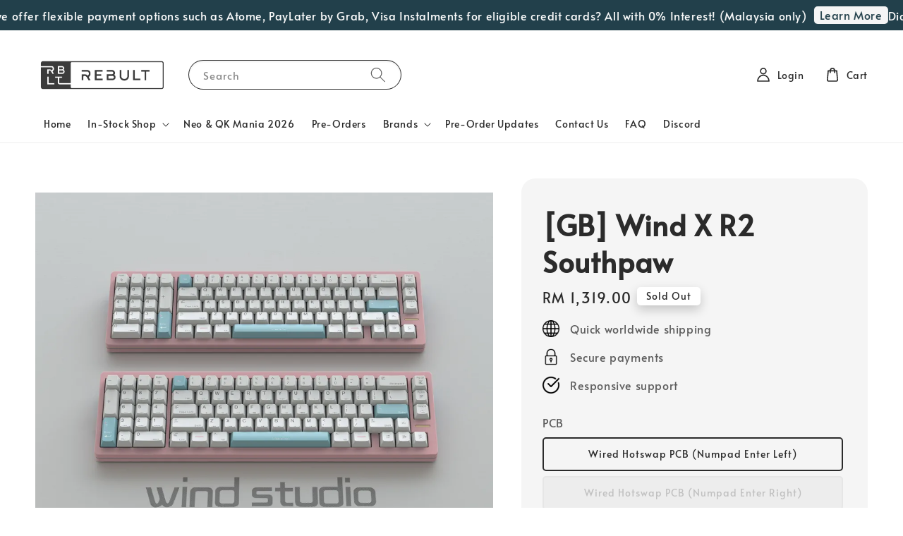

--- FILE ---
content_type: text/html; charset=UTF-8
request_url: https://www.rebultkeyboards.com/products/gb-wind-x-r2-southpaw
body_size: 51429
content:
<!doctype html>
<!--[if lt IE 7]><html class="no-js lt-ie9 lt-ie8 lt-ie7" lang="en"> <![endif]-->
<!--[if IE 7]><html class="no-js lt-ie9 lt-ie8" lang="en"> <![endif]-->
<!--[if IE 8]><html class="no-js lt-ie9" lang="en"> <![endif]-->
<!--[if IE 9 ]><html class="ie9 no-js"> <![endif]-->
<!--[if (gt IE 9)|!(IE)]><!--> <html class="no-js"> <!--<![endif]-->
<head>

  <!-- Basic page needs ================================================== -->
  <meta charset="utf-8">
  <meta http-equiv="X-UA-Compatible" content="IE=edge,chrome=1">

  
  <link rel="icon" href="https://cdn.store-assets.com/s/402514/f/15889906.png" />
  

  <!-- Title and description ================================================== -->
  <title>
  [GB] Wind X R2 Southpaw &ndash; Rebult Keyboards
  </title>

  
  <meta name="description" content="A rarity in the hobby, the Southpaw variant of the Wind X R2 allows for efficient and streamlined use of the numpad. Rebult Keyboards is the official vendor for Malaysia. For more information, visit us at rebultkeyboards.com.">
  

  <!-- Social meta ================================================== -->
  

  <meta property="og:type" content="product">
  <meta property="og:title" content="[GB] Wind X R2 Southpaw">
  <meta property="og:url" content="https://www.rebultkeyboards.com/products/gb-wind-x-r2-southpaw">
  
  <meta property="og:image" content="https://cdn.store-assets.com/s/402514/i/53113745.jpeg?width=480&format=webp">
  <meta property="og:image:secure_url" content="https://cdn.store-assets.com/s/402514/i/53113745.jpeg?width=480&format=webp">
  
  <meta property="og:image" content="https://cdn.store-assets.com/s/402514/i/53113747.jpeg?width=480&format=webp">
  <meta property="og:image:secure_url" content="https://cdn.store-assets.com/s/402514/i/53113747.jpeg?width=480&format=webp">
  
  <meta property="og:image" content="https://cdn.store-assets.com/s/402514/i/53113748.jpeg?width=480&format=webp">
  <meta property="og:image:secure_url" content="https://cdn.store-assets.com/s/402514/i/53113748.jpeg?width=480&format=webp">
  
  <meta property="og:price:amount" content="1319">
  <meta property="og:price:currency" content="MYR">


<meta property="og:description" content="A rarity in the hobby, the Southpaw variant of the Wind X R2 allows for efficient and streamlined use of the numpad. Rebult Keyboards is the official vendor for Malaysia. For more information, visit us at rebultkeyboards.com.">
<meta property="og:site_name" content="Rebult Keyboards">



  <meta name="twitter:card" content="summary">



  <meta name="twitter:site" content="@">


  <meta name="twitter:title" content="[GB] Wind X R2 Southpaw">
  <meta name="twitter:description" content="GB Start Date: 3 February 2023, 8:00 PM
GB End Date: 3 March 2023, 11:59 PM
Estimated Fulfilment: 4-6 Months after GB Ends

The Wind X R2 is the successor to the original Wind X, carrying forward what">
  <meta name="twitter:image" content="">
  <meta name="twitter:image:width" content="480">
  <meta name="twitter:image:height" content="480">




  <!-- Helpers ================================================== -->
  <link rel="canonical" href="https://www.rebultkeyboards.com/products/gb-wind-x-r2-southpaw">
  <meta name="viewport" content="width=device-width,initial-scale=1,maximum-scale=1">
  <meta name="theme-color" content="#2B2B2B">
  
  <script src="//ajax.googleapis.com/ajax/libs/jquery/1.11.0/jquery.min.js" type="text/javascript" ></script>
  
  <!-- Header hook for plugins ================================================== -->
  
<!-- ScriptTags -->
<script>window.__st={'p': 'product', 'cid': ''};</script><script src='/assets/events.js'></script><script>(function(d,s,id){var js,fjs=d.getElementsByTagName(s)[0];if(d.getElementById(id))return;js=d.createElement(s);js.id=id;js.src='https://connect.facebook.net/en_US/sdk/xfbml.customerchat.js#xfbml=1&version=v6.0&autoLogAppEvents=1';fjs.parentNode.insertBefore(js,fjs);}(document,'script','facebook-jssdk'));</script><script>(function(){function asyncLoad(){var urls=['/assets/facebook-pixel.js?v=1.1.1647254812','/assets/traffic.js?v=1','https://apps.easystore.co/sales-pop/script.js?shop=rebultkeyboards-2.easy.co','https://apps.easystore.co/marketplace/shopee-malaysia/script.js?shop=rebultkeyboards-2.easy.co'];for(var i=0;i<urls.length;i++){var s=document.createElement('script');s.type='text/javascript';s.async=true;s.src=urls[i];var x=document.getElementsByTagName('script')[0];x.parentNode.insertBefore(s, x);}}window.attachEvent ? window.attachEvent('onload', asyncLoad) : window.addEventListener('load', asyncLoad, false);})();</script>
<!-- /ScriptTags -->

  
  
  <script src="https://store-themes.easystore.co/402514/themes/308896/assets/global.js?t=1767613708" defer="defer"></script>

  
  
  <script>
  (function(i,s,o,g,r,a,m){i['GoogleAnalyticsObject']=r;i[r]=i[r]||function(){
  (i[r].q=i[r].q||[]).push(arguments)},i[r].l=1*new Date();a=s.createElement(o),
  m=s.getElementsByTagName(o)[0];a.async=1;a.src=g;m.parentNode.insertBefore(a,m)
  })(window,document,'script','https://www.google-analytics.com/analytics.js','ga');

  ga('create', '', 'auto','myTracker');
  ga('myTracker.send', 'pageview');

  </script>
  
  <script src="/assets/storefront.js?id=914286bfa5e6419c67d1" type="text/javascript" ></script>
  

  <!-- CSS ================================================== -->
  <style>
      @font-face {
        font-family: 'Alata';
        font-style: normal;
        font-weight: regular;
        src: local('Alata regular'), local('Alata-regular'), url(https://fonts.gstatic.com/s/alata/v2/PbytFmztEwbIofe6xKcRQEOX.ttf) format('truetype');
      }

      @font-face {
        font-family: 'Alata';
        font-style: normal;
        font-weight: regular;
        src: local('Alata regular'), local('Alata-regular'), url(https://fonts.gstatic.com/s/alata/v2/PbytFmztEwbIofe6xKcRQEOX.ttf) format('truetype');
      }

      :root {
        --font-body-family: 'Alata', sans-serif;
        --font-body-style: normal;
        --font-body-weight: 500;

        --font-heading-family: 'Alata', sans-serif;
        --font-heading-style: normal;
        --font-heading-weight: 700;

        --color-heading-text: 43,43,43;
        --color-base-text: 43,43,43;
        --color-base-background-1: 255,255,255;
        --color-base-background-2: 255,255,255;
        
        --color-base-solid-button-labels: 255,255,255;
        --color-base-outline-button-labels: 34,64,75;
        
        --color-base-accent-1: 43,43,43;
        --color-base-accent-2: 43,43,43;
        --payment-terms-background-color: 255,255,255;

        --gradient-base-background-1: 255,255,255;
        --gradient-base-background-2: 255,255,255;
        --gradient-base-accent-1: 43,43,43;
        --gradient-base-accent-2: 43,43,43;

        --page-width: 145rem;
      }

      *,
      *::before,
      *::after {
        box-sizing: inherit;
      }

      html {
        box-sizing: border-box;
        font-size: 62.5%;
        height: 100%;
      }

      body {
        display: grid;
        grid-template-rows: auto auto 1fr auto;
        grid-template-columns: 100%;
        min-height: 100%;
        margin: 0;
        font-size: 1.5rem;
        letter-spacing: 0.06rem;
        line-height: 1.8;
        font-family: var(--font-body-family);
        font-style: var(--font-body-style);
        font-weight: var(--font-body-weight);
        
      }

      @media screen and (min-width: 750px) {
        body {
          font-size: 1.6rem;
        }
      }
   </style>
  
  <link href="https://store-themes.easystore.co/402514/themes/308896/assets/base.css?t=1767613708" rel="stylesheet" type="text/css" media="screen" />

  
  
<!-- Snippet:global/head: Product Property 進階規格選項 -->

                <script src="https://apps.easystore.co/assets/js/product-property/properties.js?v2.03"></script>
                <link type="text/css" rel="stylesheet" href="https://apps.easystore.co/assets/css/product-property/main.css?v2.03">
              
<!-- /Snippet -->

<!-- Snippet:global/head: Shopee Malaysia -->
<link type="text/css" rel="stylesheet" href="https://apps.easystore.co/assets/css/marketplace/main.css?v1.71">
<!-- /Snippet -->


  <script>document.documentElement.className = document.documentElement.className.replace('no-js', 'js');</script>
</head>

<body id="-gb--wind-x-r2-southpaw" class="template-product" >
	
  
<!-- Snippet:global/body_start: Announcement Bar -->
<link rel="stylesheet" href="https://apps.easystore.co/assets/css/annoucement-bar/marquee.css?v1.04">

<div id="announcement-bar" name="announcement-bar" style="
    border: unset;
    padding: 6px 0px;
    margin: 0px;
    z-index:2999;
    background:rgb(34, 64, 75);
    color:rgb(255, 255, 255);
    
">

  <input type="hidden" id="total_announcement_left" name="total_announcement_left" value="1">
  <input type="hidden" id="locale" name="locale" value="en_US">

  <div class="app_marquee-wrapper" style="
    padding: 0px 0px;
    border-top: 0px;
    border-bottom: 0px;
    border-color: transparent;
  ">
    <div class="app_marquee-container">
              <div id="announcement_bar_0" class="announcement_bar_0 announcement_bar-content">
          <span class="marquee-msg">Did you know that we offer flexible payment options such as Atome, PayLater by Grab, Visa Instalments for eligible credit cards? All with 0% Interest! (Malaysia only)</span>
                      <a class="announcement-bar-button" href="https://www.rebultkeyboards.com/pages/bnpl-and-visa-installments-faq" style="color: rgb(34, 64, 75); background: rgb(245, 245, 245);">Learn More</a>
                              <input type="hidden" id="expired_at_0" name="expired_at_0" value="2025-11-29 12:00">
        </div>
          </div>

      </div>
</div>



<script>
  var is_top_enabled = 0;
  if (is_top_enabled) {
    // Prevent announcement bar block header
    setTimeout(() => {
      let header = document.querySelector('#easystore-section-header');
      let topbar = document.querySelector('.sticky-topbar');
      let announcementBar = document.querySelector('#announcement-bar');

      if (announcementBar) {
          let height = announcementBar.offsetHeight + 'px';
          if (header) header.style.top = height;
          if (topbar) topbar.style.top = height;
      }
    }, 2000);
  }

  setInterval(function () {
      let total_announcement = parseInt("1", 10);
      let total_announcement_left = parseInt(document.querySelector("#total_announcement_left").value, 10);

      for (let i = 0; i <= total_announcement; i++) {
          let startDate = new Date();
          let endDateStr = document.querySelector(`#expired_at_${i}`)?.value;
          let endDate = endDateStr ? new Date(endDateStr.replace(/-/g, "/")) : new Date();
          let seconds = (endDate.getTime() - startDate.getTime()) / 1000;

          let days = Math.floor(seconds / 86400);
          let hours = Math.floor((seconds % 86400) / 3600);
          let mins = Math.floor((seconds % 3600) / 60);
          let secs = Math.floor(seconds % 60);

          function translate(key, locale, values = 1) {
              if (locale === "zh_TW") {
                  let translations = {
                      day: "天",
                      hour: "小時",
                      min: "分鐘",
                      sec: "秒"
                  };
                  return translations[key] || key;
              } else {
                  let singularPlural = { day: "Day", hour: "Hour", min: "Min", sec: "Sec" };
                  let plural = { day: "Days", hour: "Hours", min: "Mins", sec: "Secs" };
                  if (key in singularPlural) {
                      return values > 1 ? plural[key] : singularPlural[key];
                  }
                  return key;
              }
          }


          let countdownElement = document.querySelector(`#announcementBar_countdown_${i}`);
          if (countdownElement && seconds > 0) {
            let locale = document.querySelector("#locale")?.value || "en";
            let countdownItems = document.querySelectorAll(`.announcementBar_countdown_${i}`);
            countdownItems.forEach(item => {
                item.style.display = '';
                item.innerHTML = `
                    <div>
                        <span>${days}</span> <small>${translate('day', locale, days)}</small>
                    </div>
                    <div>
                        <span>${hours}</span> <small>${translate('hour', locale, hours)}</small>
                    </div>
                    <div>
                        <span>${mins}</span> <small>${translate('min', locale, mins)}</small>
                    </div>
                    <div>
                        <span>${secs}</span> <small>${translate('sec', locale, secs)}</small>
                    </div>
                `;
            });
          } else if (countdownElement && seconds <= 0) {
              let bar = document.querySelector(`#announcement_bar_${i}`);
              if (bar) bar.remove();
              total_announcement_left -= 1;
              document.querySelector("#total_announcement_left").value = total_announcement_left;
          }
      }

      showOrHide(total_announcement_left);
  }, 1000);

  function showOrHide(total_announcement_left) {
      let prevButton = document.querySelector("#previous-announcement-bar-button");
      let nextButton = document.querySelector("#next-announcement-bar-button");
      let closeButton = document.querySelector("#announcement-close-button");
      let announcementBar = document.querySelector("#announcement-bar");
      let announcementBarTop = document.querySelector("#announcement-bar-top");
      let header = document.querySelector("#easystore-section-header");
      let topbar = document.querySelector(".sticky-topbar");

      if (total_announcement_left <= 1) {
          if (prevButton) prevButton.style.display = 'none';
          if (nextButton) nextButton.style.display = 'none';
      } else {
          if (prevButton) prevButton.style.display = 'block';
          if (nextButton) nextButton.style.display = 'block';
      }

      if (total_announcement_left === 0) {
          if (closeButton) closeButton.style.display = 'none';
          if (announcementBar) announcementBar.style.display = 'none';
          if (announcementBarTop) announcementBarTop.style.display = 'none';
          if (header) header.style.top = '0px';
          if (topbar) topbar.style.top = '0px';
      }
  }

  let closeButton = document.querySelector("#announcement-close-button");
  if (closeButton) {
      closeButton.addEventListener('click', () => {
          let announcementBar = document.querySelector("#announcement-bar");
          let announcementBarTop = document.querySelector("#announcement-bar-top");
          let header = document.querySelector("#easystore-section-header");
          let topbar = document.querySelector(".sticky-topbar");

          if (announcementBar) announcementBar.style.display = 'none';
          if (announcementBarTop) announcementBarTop.style.display = 'none';
          if (header) header.style.top = '';
          if (topbar) topbar.style.top = '';
      });
  }

</script>


<script>
  (function initializeMarquee() {
    const marqueeWrapper = document.querySelector(`#announcement-bar .app_marquee-wrapper`);
    const marqueeContainer = document.querySelector(`#announcement-bar .app_marquee-container`);

    if (!marqueeWrapper || !marqueeContainer) return;

    const children = Array.from(marqueeContainer.children);

    // Calculate the total width of children
    let totalWidth = children.reduce((acc, child) => acc + child.offsetWidth, 0);
    const screenWidth = window.innerWidth;

    // Clone children until the total width exceeds the screen width
    if(totalWidth > 5){
      while (totalWidth < screenWidth * 3) {
        children.forEach(child => {
          const clone = child.cloneNode(true);
          marqueeContainer.appendChild(clone);
          totalWidth += clone.offsetWidth;
        });
      }
    }

    // Clone the marquee container
    const clonedContainer = marqueeContainer.cloneNode(true);
    marqueeWrapper.appendChild(clonedContainer);
  })();
</script>

<!-- /Snippet -->

<!-- Snippet:global/body_start: Console Extension -->
<div id='es_console' style='display: none;'>402514</div>
<!-- /Snippet -->

	
 	<style>
  header {
    --logo-width: 190px;
  }
  .header-wrapper,
  .header-wrapper .list-menu--disclosure,
  .header-wrapper .search-modal{
    background-color: #FFFFFF;
  }
  .header-wrapper .search-modal .field__input{
    background-color: rgb(var(--color-background));
  }
  .header-wrapper summary .icon-caret,
  .header-wrapper .header__menu-item a,
  .header-wrapper .list-menu__item,
  .header-wrapper .link--text{
    color: #2B2B2B;
  }
  
  .search-modal__form{
    position: relative;
  }
  
  .dropdown {
    display: none;
    position: absolute;
    top: 100%;
    left: 0;
    width: 100%;
    padding: 5px 0;
    background-color: #fff;
    color:#000;
    z-index: 1000;
    border-bottom-left-radius: 15px;
    border-bottom-right-radius: 15px;
    border: 1px solid rgba(var(--color-foreground), 1);
    border-top: none;
    overflow-x: hidden;
    overflow-y: auto;
    max-height: 350px;
  }
  
  .dropdown-item {
    padding: 0.4rem 2rem;
    cursor: pointer;
    line-height: 1.4;
    overflow: hidden;
    text-overflow: ellipsis;
    white-space: nowrap;
  }
  
  .dropdown-item:hover{
    background-color: #f3f3f3;
  }
  
  .search__input.is-focus{
    border-radius: 15px;
    border-bottom-left-radius: 0;
    border-bottom-right-radius: 0;
    border: 1px solid rgba(var(--color-foreground), 1);
    border-bottom: none;
    box-shadow: none;
  }
  
  .clear-all {
    text-align: right;
    padding: 0 2rem 0.2rem;
    line-height: 1;
    font-size: 70%;
    margin-bottom: -2px;
  }
  
  .clear-all:hover{
    background-color: #fff;
  }
  
  .search-input-focus .easystore-section-header-hidden{
    transform: none;
  }
  .referral-notification {
    position: absolute;
    top: 100%;
    right: 0;
    background: white;
    border: 1px solid #e0e0e0;
    border-radius: 8px;
    box-shadow: 0 4px 12px rgba(0, 0, 0, 0.15);
    width: 280px;
    z-index: 1000;
    padding: 16px;
    margin-top: 8px;
    font-size: 14px;
    line-height: 1.4;
  }
  
  .referral-notification::before {
    content: '';
    position: absolute;
    top: -8px;
    right: 20px;
    width: 0;
    height: 0;
    border-left: 8px solid transparent;
    border-right: 8px solid transparent;
    border-bottom: 8px solid white;
  }
  
  .referral-notification::after {
    content: '';
    position: absolute;
    top: -9px;
    right: 20px;
    width: 0;
    height: 0;
    border-left: 8px solid transparent;
    border-right: 8px solid transparent;
    border-bottom: 8px solid #e0e0e0;
  }
  
  .referral-notification h4 {
    margin: 0 0 8px 0;
    color: #2196F3;
    font-size: 16px;
    font-weight: 600;
  }
  
  .referral-notification p {
    margin: 0 0 12px 0;
    color: #666;
  }
  
  .referral-notification .referral-code {
    background: #f5f5f5;
    padding: 8px;
    border-radius: 4px;
    font-family: monospace;
    font-size: 13px;
    text-align: center;
    margin: 8px 0;
    border: 1px solid #ddd;
  }
  
  .referral-notification .close-btn {
    position: absolute;
    top: 8px;
    right: 8px;
    background: none;
    border: none;
    font-size: 18px;
    color: #999;
    cursor: pointer;
    padding: 0;
    width: 20px;
    height: 20px;
    line-height: 1;
  }
  
  .referral-notification .close-btn:hover {
    color: #333;
  }
  
  .referral-notification .action-btn {
    background: #2196F3;
    color: white;
    border: none;
    padding: 8px 16px;
    border-radius: 4px;
    cursor: pointer;
    font-size: 12px;
    margin-right: 8px;
    margin-top: 8px;
  }
  
  .referral-notification .action-btn:hover {
    background: #1976D2;
  }
  
  .referral-notification .dismiss-btn {
    background: transparent;
    color: #666;
    border: 1px solid #ddd;
    padding: 8px 16px;
    border-radius: 4px;
    cursor: pointer;
    font-size: 12px;
    margin-top: 8px;
  }
  
  .referral-notification .dismiss-btn:hover {
    background: #f5f5f5;
  }
  .referral-modal__dialog {
    transform: translate(-50%, 0);
    transition: transform var(--duration-default) ease, visibility 0s;
    z-index: 10000;
    position: fixed;
    top: 20vh;
    left: 50%;
    width: 100%;
    max-width: 350px;
    box-shadow: 0 4px 12px rgba(0, 0, 0, 0.15);
    border-radius: 12px;
    background-color: #fff;
    color: #000;
    padding: 20px;
    text-align: center;
  }

  .modal-overlay.referral-modal-overlay {
    position: fixed;
    top: 0;
    left: 0;
    width: 100%;
    height: 100%;
    background-color: rgba(0, 0, 0, 0.7);
    z-index: 2001;
    display: block;
    opacity: 1;
    transition: opacity var(--duration-default) ease, visibility 0s;
  }
</style>

<link rel="preload" href="https://store-themes.easystore.co/402514/themes/308896/assets/section-header.css?t=1767613708" as="style" onload="this.onload=null;this.rel='stylesheet'">
<link rel="preload" href="https://store-themes.easystore.co/402514/themes/308896/assets/component-list-menu.css?t=1767613708" as="style" onload="this.onload=null;this.rel='stylesheet'">
<link rel="preload" href="https://store-themes.easystore.co/402514/themes/308896/assets/component-menu-drawer.css?t=1767613708" as="style" onload="this.onload=null;this.rel='stylesheet'">
<link rel="preload" href="https://store-themes.easystore.co/402514/themes/308896/assets/component-cart-notification.css?v1.1?t=1767613708" as="style" onload="this.onload=null;this.rel='stylesheet'">

<script src="https://store-themes.easystore.co/402514/themes/308896/assets/cart-notification.js?t=1767613708" defer="defer"></script>
<script src="https://store-themes.easystore.co/402514/themes/308896/assets/details-modal.js?t=1767613708" defer="defer"></script>

<svg xmlns="http://www.w3.org/2000/svg" class="hidden">
  <symbol id="icon-search" viewbox="0 0 18 19" fill="none">
    <path fill-rule="evenodd" clip-rule="evenodd" d="M11.03 11.68A5.784 5.784 0 112.85 3.5a5.784 5.784 0 018.18 8.18zm.26 1.12a6.78 6.78 0 11.72-.7l5.4 5.4a.5.5 0 11-.71.7l-5.41-5.4z" fill="currentColor"/>
  </symbol>

  <symbol id="icon-close" class="icon icon-close" fill="none" viewBox="0 0 18 17">
    <path d="M.865 15.978a.5.5 0 00.707.707l7.433-7.431 7.579 7.282a.501.501 0 00.846-.37.5.5 0 00-.153-.351L9.712 8.546l7.417-7.416a.5.5 0 10-.707-.708L8.991 7.853 1.413.573a.5.5 0 10-.693.72l7.563 7.268-7.418 7.417z" fill="currentColor">
  </symbol>
</svg>


<div id="easystore-section-header">
  <sticky-header class="header-wrapper header-wrapper--border-bottom">
    <header class="header header--middle-left page-width header--has-menu" itemscope itemtype="http://schema.org/Organization">
      <header-drawer data-breakpoint="tablet">
        <details class="menu-drawer-container menu-opening">
          <summary class="header__icon header__icon--menu header__icon--summary link link--text focus-inset" aria-label="Menu" role="button" aria-expanded="true" aria-controls="menu-drawer">
            <span>
              


    <svg class="icon icon-hamburger " data-name="Layer 1" xmlns="http://www.w3.org/2000/svg" viewBox="0 0 600 600"><path d="M32.5,65h535a25,25,0,0,0,0-50H32.5a25,25,0,0,0,0,50Z" fill="currentColor"/><path d="M567.5,275H32.5a25,25,0,0,0,0,50h535a25,25,0,0,0,0-50Z" fill="currentColor"/><path d="M567.5,535H32.5a25,25,0,0,0,0,50h535a25,25,0,0,0,0-50Z" fill="currentColor"/></svg>

  

              


    <svg class="icon icon-close " data-name="Layer 1" xmlns="http://www.w3.org/2000/svg" viewBox="0 0 600 600"><path d="M335.36,300,581.87,53.48a25,25,0,0,0-35.35-35.35L300,264.64,53.48,18.13A25,25,0,0,0,18.13,53.48L264.64,300,18.13,546.52a25,25,0,0,0,35.35,35.35L300,335.36,546.52,581.87a25,25,0,0,0,35.35-35.35Z" fill="currentColor"/></svg>

  

            </span>
          </summary>
          <div id="menu-drawer" class="menu-drawer motion-reduce" tabindex="-1">
            <div class="menu-drawer__inner-container">
              <div class="menu-drawer__navigation-container">
                <nav class="menu-drawer__navigation">
                  <ul class="menu-drawer__menu list-menu" role="list">
                    
                    
                      
                        <li>
                          <a href="/"  class="menu-drawer__menu-item list-menu__item link link--text focus-inset">
                            Home
                          </a>
                        </li>
                      
                    
                    
                      
                        
                        <li>
                          <details>
                                <summary class="menu-drawer__menu-item list-menu__item link link--text focus-inset" role="button" aria-expanded="false" aria-controls="link-Bags">
                                  <a href="/collections/in-stock"  class="link--text list-menu__item menu-drawer__menu-item">
                                    In-Stock Shop
                                  </a>
                                  


    <svg class="icon icon-arrow " data-name="Layer 1" xmlns="http://www.w3.org/2000/svg" viewBox="0 0 600 339.56"><path d="M31.06,196.67H504l-88.56,88.56a26.89,26.89,0,1,0,38,38L588,188.79a26.89,26.89,0,0,0,0-38L453.49,16.29a26.89,26.89,0,0,0-38,38L504,142.88H31.06a26.9,26.9,0,0,0,0,53.79Z" fill="currentColor"/></svg>

  

                                  


    <svg aria-hidden="true" focusable="false" role="presentation" class="icon icon-caret " viewBox="0 0 10 6">
      <path fill-rule="evenodd" clip-rule="evenodd" d="M9.354.646a.5.5 0 00-.708 0L5 4.293 1.354.646a.5.5 0 00-.708.708l4 4a.5.5 0 00.708 0l4-4a.5.5 0 000-.708z" fill="currentColor"></path>
    </svg>

  

                                </summary>
                                <div class="menu-drawer__submenu motion-reduce" tabindex="-1">
                                  <div class="menu-drawer__inner-submenu">
                                    <button class="menu-drawer__close-button link link--text focus-inset" aria-expanded="true">
                                      


    <svg class="icon icon-arrow " data-name="Layer 1" xmlns="http://www.w3.org/2000/svg" viewBox="0 0 600 339.56"><path d="M31.06,196.67H504l-88.56,88.56a26.89,26.89,0,1,0,38,38L588,188.79a26.89,26.89,0,0,0,0-38L453.49,16.29a26.89,26.89,0,0,0-38,38L504,142.88H31.06a26.9,26.9,0,0,0,0,53.79Z" fill="currentColor"/></svg>

  

                                      In-Stock Shop
                                    </button>
                                    <ul class="menu-drawer__menu list-menu" role="list" tabindex="-1">
                                      
                                        
                                        
                                          <li>
                                            <a href="/collections/keyboard-kits"  class="menu-drawer__menu-item link link--text list-menu__item focus-inset">
                                              Keyboard Kits
                                            </a>
                                          </li>
                                        
                                      
                                        
                                        
                                          <li>
                                            <a href="/collections/keycaps"  class="menu-drawer__menu-item link link--text list-menu__item focus-inset">
                                              Keycaps
                                            </a>
                                          </li>
                                        
                                      
                                        
                                        
                                          <li>
                                            <a href="/collections/switches"  class="menu-drawer__menu-item link link--text list-menu__item focus-inset">
                                              Switches
                                            </a>
                                          </li>
                                        
                                      
                                        
                                        
                                          <li>
                                            <a href="/collections/stabilizers"  class="menu-drawer__menu-item link link--text list-menu__item focus-inset">
                                              Stabilizers
                                            </a>
                                          </li>
                                        
                                      
                                        
                                        
                                          <li>
                                            <a href="/collections/macropads"  class="menu-drawer__menu-item link link--text list-menu__item focus-inset">
                                              Macropads
                                            </a>
                                          </li>
                                        
                                      
                                        
                                        
                                          <li>
                                            <a href="/collections/deskmats"  class="menu-drawer__menu-item link link--text list-menu__item focus-inset">
                                              Deskmats
                                            </a>
                                          </li>
                                        
                                      
                                        
                                        
                                          <li>
                                            <a href="/collections/miscellaneous"  class="menu-drawer__menu-item link link--text list-menu__item focus-inset">
                                              Accessories &amp; Tools
                                            </a>
                                          </li>
                                        
                                      
                                        
                                        
                                          <li>
                                            <a href="/collections/display-stands"  class="menu-drawer__menu-item link link--text list-menu__item focus-inset">
                                              Rebult Designs
                                            </a>
                                          </li>
                                        
                                      
                                      
                                    </ul>
                                  </div>
                                </div>
                          </details>
                        </li>
                      
                    
                    
                      
                        <li>
                          <a href="https://www.rebultkeyboards.com/collections/neo-qk-mania-2026"  class="menu-drawer__menu-item list-menu__item link link--text focus-inset">
                            Neo &amp; QK Mania 2026
                          </a>
                        </li>
                      
                    
                    
                      
                        <li>
                          <a href="/collections/pre-orders"  class="menu-drawer__menu-item list-menu__item link link--text focus-inset">
                            Pre-Orders
                          </a>
                        </li>
                      
                    
                    
                      
                        
                        <li>
                          <details>
                                <summary class="menu-drawer__menu-item list-menu__item link link--text focus-inset" role="button" aria-expanded="false" aria-controls="link-Bags">
                                  <a href="/collections/brands"  class="link--text list-menu__item menu-drawer__menu-item">
                                    Brands
                                  </a>
                                  


    <svg class="icon icon-arrow " data-name="Layer 1" xmlns="http://www.w3.org/2000/svg" viewBox="0 0 600 339.56"><path d="M31.06,196.67H504l-88.56,88.56a26.89,26.89,0,1,0,38,38L588,188.79a26.89,26.89,0,0,0,0-38L453.49,16.29a26.89,26.89,0,0,0-38,38L504,142.88H31.06a26.9,26.9,0,0,0,0,53.79Z" fill="currentColor"/></svg>

  

                                  


    <svg aria-hidden="true" focusable="false" role="presentation" class="icon icon-caret " viewBox="0 0 10 6">
      <path fill-rule="evenodd" clip-rule="evenodd" d="M9.354.646a.5.5 0 00-.708 0L5 4.293 1.354.646a.5.5 0 00-.708.708l4 4a.5.5 0 00.708 0l4-4a.5.5 0 000-.708z" fill="currentColor"></path>
    </svg>

  

                                </summary>
                                <div class="menu-drawer__submenu motion-reduce" tabindex="-1">
                                  <div class="menu-drawer__inner-submenu">
                                    <button class="menu-drawer__close-button link link--text focus-inset" aria-expanded="true">
                                      


    <svg class="icon icon-arrow " data-name="Layer 1" xmlns="http://www.w3.org/2000/svg" viewBox="0 0 600 339.56"><path d="M31.06,196.67H504l-88.56,88.56a26.89,26.89,0,1,0,38,38L588,188.79a26.89,26.89,0,0,0,0-38L453.49,16.29a26.89,26.89,0,0,0-38,38L504,142.88H31.06a26.9,26.9,0,0,0,0,53.79Z" fill="currentColor"/></svg>

  

                                      Brands
                                    </button>
                                    <ul class="menu-drawer__menu list-menu" role="list" tabindex="-1">
                                      
                                        
                                        
                                          <li>
                                            <a href="/collections/aeboards"  class="menu-drawer__menu-item link link--text list-menu__item focus-inset">
                                              AEBoards
                                            </a>
                                          </li>
                                        
                                      
                                        
                                        
                                          <li>
                                            <a href="/collections/anticater"  class="menu-drawer__menu-item link link--text list-menu__item focus-inset">
                                              ANTICATER
                                            </a>
                                          </li>
                                        
                                      
                                        
                                        
                                          <li>
                                            <a href="/collections/awekeys"  class="menu-drawer__menu-item link link--text list-menu__item focus-inset">
                                              Awekeys
                                            </a>
                                          </li>
                                        
                                      
                                        
                                        
                                          <li>
                                            <a href="/collections/binepad"  class="menu-drawer__menu-item link link--text list-menu__item focus-inset">
                                              Binepad
                                            </a>
                                          </li>
                                        
                                      
                                        
                                        
                                          <li>
                                            <a href="/collections/builtbynim"  class="menu-drawer__menu-item link link--text list-menu__item focus-inset">
                                              BuiltByNim
                                            </a>
                                          </li>
                                        
                                      
                                        
                                        
                                          <li>
                                            <a href="/collections/cherry"  class="menu-drawer__menu-item link link--text list-menu__item focus-inset">
                                              Cherry
                                            </a>
                                          </li>
                                        
                                      
                                        
                                        
                                          <li>
                                            <a href="/collections/chilkey"  class="menu-drawer__menu-item link link--text list-menu__item focus-inset">
                                              Chilkey
                                            </a>
                                          </li>
                                        
                                      
                                        
                                        
                                          <li>
                                            <a href="/collections/createkeebs"  class="menu-drawer__menu-item link link--text list-menu__item focus-inset">
                                              Createkeebs
                                            </a>
                                          </li>
                                        
                                      
                                        
                                        
                                          <li>
                                            <a href="/collections/d-r-design-daringrun"  class="menu-drawer__menu-item link link--text list-menu__item focus-inset">
                                              D-R Design (DaringRun)
                                            </a>
                                          </li>
                                        
                                      
                                        
                                        
                                          <li>
                                            <a href="/collections/epbt"  class="menu-drawer__menu-item link link--text list-menu__item focus-inset">
                                              ePBT
                                            </a>
                                          </li>
                                        
                                      
                                        
                                        
                                          <li>
                                            <a href="/collections/gateron"  class="menu-drawer__menu-item link link--text list-menu__item focus-inset">
                                              Gateron
                                            </a>
                                          </li>
                                        
                                      
                                        
                                        
                                          <li>
                                            <a href="/collections/gdk-lab"  class="menu-drawer__menu-item link link--text list-menu__item focus-inset">
                                              GDK Lab
                                            </a>
                                          </li>
                                        
                                      
                                        
                                        
                                          <li>
                                            <a href="/collections/haverworks"  class="menu-drawer__menu-item link link--text list-menu__item focus-inset">
                                              Haverworks
                                            </a>
                                          </li>
                                        
                                      
                                        
                                        
                                          <li>
                                            <a href="/collections/jwk"  class="menu-drawer__menu-item link link--text list-menu__item focus-inset">
                                              JWK
                                            </a>
                                          </li>
                                        
                                      
                                        
                                        
                                          <li>
                                            <a href="/collections/keebfront"  class="menu-drawer__menu-item link link--text list-menu__item focus-inset">
                                              Keebfront
                                            </a>
                                          </li>
                                        
                                      
                                        
                                        
                                          <li>
                                            <a href="/collections/ktt"  class="menu-drawer__menu-item link link--text list-menu__item focus-inset">
                                              KTT
                                            </a>
                                          </li>
                                        
                                      
                                        
                                        
                                          <li>
                                            <a href="/collections/luminkey"  class="menu-drawer__menu-item link link--text list-menu__item focus-inset">
                                              LUMINKEY
                                            </a>
                                          </li>
                                        
                                      
                                        
                                        
                                          <li>
                                            <a href="/collections/meletrix"  class="menu-drawer__menu-item link link--text list-menu__item focus-inset">
                                              Meletrix
                                            </a>
                                          </li>
                                        
                                      
                                        
                                        
                                          <li>
                                            <a href="/collections/mm-studio"  class="menu-drawer__menu-item link link--text list-menu__item focus-inset">
                                              MM Studio
                                            </a>
                                          </li>
                                        
                                      
                                        
                                        
                                          <li>
                                            <a href="/collections/mode-designs-1"  class="menu-drawer__menu-item link link--text list-menu__item focus-inset">
                                              Mode Designs
                                            </a>
                                          </li>
                                        
                                      
                                        
                                        
                                          <li>
                                            <a href="/collections/monokei"  class="menu-drawer__menu-item link link--text list-menu__item focus-inset">
                                              MONOKEI
                                            </a>
                                          </li>
                                        
                                      
                                        
                                        
                                          <li>
                                            <a href="/collections/mvkb"  class="menu-drawer__menu-item link link--text list-menu__item focus-inset">
                                              MVKB
                                            </a>
                                          </li>
                                        
                                      
                                        
                                        
                                          <li>
                                            <a href="/collections/mwkeys-milkyway"  class="menu-drawer__menu-item link link--text list-menu__item focus-inset">
                                              MWKEYS (MilkyWay)
                                            </a>
                                          </li>
                                        
                                      
                                        
                                        
                                          <li>
                                            <a href="/collections/mykeyclub"  class="menu-drawer__menu-item link link--text list-menu__item focus-inset">
                                              MyKeyClub
                                            </a>
                                          </li>
                                        
                                      
                                        
                                        
                                          <li>
                                            <a href="/collections/neo-studio"  class="menu-drawer__menu-item link link--text list-menu__item focus-inset">
                                              Neo Studio
                                            </a>
                                          </li>
                                        
                                      
                                        
                                        
                                          <li>
                                            <a href="/collections/owlab"  class="menu-drawer__menu-item link link--text list-menu__item focus-inset">
                                              Owlab
                                            </a>
                                          </li>
                                        
                                      
                                        
                                        
                                          <li>
                                            <a href="/collections/panghu"  class="menu-drawer__menu-item link link--text list-menu__item focus-inset">
                                              Panghu
                                            </a>
                                          </li>
                                        
                                      
                                        
                                        
                                          <li>
                                            <a href="/collections/payson"  class="menu-drawer__menu-item link link--text list-menu__item focus-inset">
                                              Payson
                                            </a>
                                          </li>
                                        
                                      
                                        
                                        
                                          <li>
                                            <a href="/collections/qwertykeys"  class="menu-drawer__menu-item link link--text list-menu__item focus-inset">
                                              QwertyKeys
                                            </a>
                                          </li>
                                        
                                      
                                        
                                        
                                          <li>
                                            <a href="/collections/rebult-designs"  class="menu-drawer__menu-item link link--text list-menu__item focus-inset">
                                              Rebult
                                            </a>
                                          </li>
                                        
                                      
                                        
                                        
                                          <li>
                                            <a href="/collections/sho"  class="menu-drawer__menu-item link link--text list-menu__item focus-inset">
                                              Sho Labs
                                            </a>
                                          </li>
                                        
                                      
                                        
                                        
                                          <li>
                                            <a href="/collections/signature-plastics"  class="menu-drawer__menu-item link link--text list-menu__item focus-inset">
                                              Signature Plastics
                                            </a>
                                          </li>
                                        
                                      
                                        
                                        
                                          <li>
                                            <a href="/collections/sprit"  class="menu-drawer__menu-item link link--text list-menu__item focus-inset">
                                              SPRiT
                                            </a>
                                          </li>
                                        
                                      
                                        
                                        
                                          <li>
                                            <a href="/collections/tecsee"  class="menu-drawer__menu-item link link--text list-menu__item focus-inset">
                                              Tecsee
                                            </a>
                                          </li>
                                        
                                      
                                        
                                        
                                          <li>
                                            <a href="/collections/tkd"  class="menu-drawer__menu-item link link--text list-menu__item focus-inset">
                                              TKD
                                            </a>
                                          </li>
                                        
                                      
                                        
                                        
                                          <li>
                                            <a href="/collections/tx-keyboards"  class="menu-drawer__menu-item link link--text list-menu__item focus-inset">
                                              TX Keyboards
                                            </a>
                                          </li>
                                        
                                      
                                        
                                        
                                          <li>
                                            <a href="/collections/velocifire"  class="menu-drawer__menu-item link link--text list-menu__item focus-inset">
                                              Velocifire
                                            </a>
                                          </li>
                                        
                                      
                                        
                                        
                                          <li>
                                            <a href="/collections/vortex"  class="menu-drawer__menu-item link link--text list-menu__item focus-inset">
                                              Vortex
                                            </a>
                                          </li>
                                        
                                      
                                        
                                        
                                          <li>
                                            <a href="/collections/wind-studio"  class="menu-drawer__menu-item link link--text list-menu__item focus-inset">
                                              Wind Studio
                                            </a>
                                          </li>
                                        
                                      
                                        
                                        
                                          <li>
                                            <a href="/collections/wuque-studio"  class="menu-drawer__menu-item link link--text list-menu__item focus-inset">
                                              Wuque Studio
                                            </a>
                                          </li>
                                        
                                      
                                        
                                        
                                          <li>
                                            <a href="/collections/independent-artisans-designers"  class="menu-drawer__menu-item link link--text list-menu__item focus-inset">
                                              Independent Artisans / Designers
                                            </a>
                                          </li>
                                        
                                      
                                      
                                    </ul>
                                  </div>
                                </div>
                          </details>
                        </li>
                      
                    
                    
                      
                        <li>
                          <a href="/pages/group-buy-updates"  class="menu-drawer__menu-item list-menu__item link link--text focus-inset">
                            Pre-Order Updates
                          </a>
                        </li>
                      
                    
                    
                      
                        <li>
                          <a href="/pages/contact-us"  class="menu-drawer__menu-item list-menu__item link link--text focus-inset">
                            Contact Us
                          </a>
                        </li>
                      
                    
                    
                      
                        <li>
                          <a href="/pages/faq"  class="menu-drawer__menu-item list-menu__item link link--text focus-inset">
                            FAQ
                          </a>
                        </li>
                      
                    
                    
                      
                        <li>
                          <a href="https://discord.gg/shUxDbN86h"  target="_blank"  class="menu-drawer__menu-item list-menu__item link link--text focus-inset">
                            Discord
                          </a>
                        </li>
                      
                    
                  </ul>
                </nav>

                <div class="menu-drawer__utility-links">

                  


  <div class="menu-drawer__account disclosure">
    <div class="select">
      <select class="currency-picker select__select" name="currencies">
        <option value="" selected="selected"></option>
        
          
          <option value="MYR">MYR</option>
          
        
          
          <option value="SGD">SGD</option>
          
        
          
          <option value="USD">USD</option>
          
        
          
        
        </select>
    </div>
  </div>




                  
                  
                  
                    <a href="/account/login" class="menu-drawer__account link link--text focus-inset h5">
                       


    <svg class="icon icon-account " data-name="Layer 1" xmlns="http://www.w3.org/2000/svg" viewBox="0 0 600 600"><path d="M300,296.19c-70.7,0-137.11,28.74-187,80.93-49.59,51.87-76.9,120.77-76.9,194v25H563.89v-25c0-73.22-27.31-142.12-76.9-194C437.11,324.93,370.7,296.19,300,296.19ZM87.42,546.11C99.29,433.81,190.1,346.19,300,346.19s200.71,87.62,212.58,199.92Z" fill="currentColor"/><path d="M300,285.34c77.6,0,140.73-63.13,140.73-140.73S377.6,3.89,300,3.89,159.27,67,159.27,144.61,222.4,285.34,300,285.34Zm0-231.45a90.73,90.73,0,1,1-90.73,90.72A90.82,90.82,0,0,1,300,53.89Z" fill="currentColor"/></svg>

  
 
                      
                      Log in
                    </a>
                  
                    <a href="/account/register" class="menu-drawer__account link link--text focus-inset h5">
                      
                       


    <svg xmlns="http://www.w3.org/2000/svg" aria-hidden="true" focusable="false" role="presentation" class="icon icon-plus " fill="none" viewBox="0 0 10 10">
      <path fill-rule="evenodd" clip-rule="evenodd" d="M1 4.51a.5.5 0 000 1h3.5l.01 3.5a.5.5 0 001-.01V5.5l3.5-.01a.5.5 0 00-.01-1H5.5L5.49.99a.5.5 0 00-1 .01v3.5l-3.5.01H1z" fill="currentColor"></path>
    </svg>

  
 
                      Create account
                    </a>
                  
                  
                  
                </div>
              </div>
            </div>
          </div>
        </details>
      </header-drawer>
  
      
        <a href="/" class="header__heading-link link link--text focus-inset" itemprop="url">
          <img src="https://cdn.store-assets.com/s/402514/f/15886556.png" class="header__heading-logo" alt="Rebult Keyboards" loading="lazy" itemprop="logo">
        </a>
      

      
      <div class="header__search-input" tabindex="-1">
        <form action="/search" method="get" role="search" class="search search-modal__form">
          <div class="field">
            <input class="search__input field__input" 
              id="Search-In-Modal"
              type="search"
              name="q"
              value=""
              placeholder="Search"
              autocomplete="off"
            >
            <label class="field__label" for="Search-In-Modal">Search</label>
            <div class="dropdown" id="searchDropdown"></div>
            <input type="hidden" name="search_history" class="hidden_search_history">
            <input type="hidden" name="options[prefix]" value="last">
            <button class="search__button field__button" aria-label="Search">
              <svg class="icon icon-search" aria-hidden="true" focusable="false" role="presentation">
                <use href="#icon-search">
              </svg>
            </button> 
          </div>
        </form>
      </div>
      

      <nav class="header__inline-menu">
        <ul class="list-menu list-menu--inline" role="list">
          
            
              
                <li>
                  <a href="/"  class="header__menu-item header__menu-item list-menu__item link link--text focus-inset">
                    Home
                  </a>
                </li>
              
            
            
              
                
                <li>
                  <details-disclosure>
                    <details>
                      <summary class="header__menu-item list-menu__item link focus-inset">
                        <a href="/collections/in-stock"  >In-Stock Shop</a>
                        


    <svg aria-hidden="true" focusable="false" role="presentation" class="icon icon-caret " viewBox="0 0 10 6">
      <path fill-rule="evenodd" clip-rule="evenodd" d="M9.354.646a.5.5 0 00-.708 0L5 4.293 1.354.646a.5.5 0 00-.708.708l4 4a.5.5 0 00.708 0l4-4a.5.5 0 000-.708z" fill="currentColor"></path>
    </svg>

  

                      </summary>
                      <ul class="header__submenu list-menu list-menu--disclosure caption-large motion-reduce" role="list" tabindex="-1">
                        
                        
                        
                          
                            
                            <li>
                              <a href="/collections/keyboard-kits"  class="header__menu-item list-menu__item link link--text focus-inset caption-large">
                                Keyboard Kits
                              </a>
                            </li>
                          
                        
                        
                          
                            
                            <li>
                              <a href="/collections/keycaps"  class="header__menu-item list-menu__item link link--text focus-inset caption-large">
                                Keycaps
                              </a>
                            </li>
                          
                        
                        
                          
                            
                            <li>
                              <a href="/collections/switches"  class="header__menu-item list-menu__item link link--text focus-inset caption-large">
                                Switches
                              </a>
                            </li>
                          
                        
                        
                          
                            
                            <li>
                              <a href="/collections/stabilizers"  class="header__menu-item list-menu__item link link--text focus-inset caption-large">
                                Stabilizers
                              </a>
                            </li>
                          
                        
                        
                          
                            
                            <li>
                              <a href="/collections/macropads"  class="header__menu-item list-menu__item link link--text focus-inset caption-large">
                                Macropads
                              </a>
                            </li>
                          
                        
                        
                          
                            
                            <li>
                              <a href="/collections/deskmats"  class="header__menu-item list-menu__item link link--text focus-inset caption-large">
                                Deskmats
                              </a>
                            </li>
                          
                        
                        
                          
                            
                            <li>
                              <a href="/collections/miscellaneous"  class="header__menu-item list-menu__item link link--text focus-inset caption-large">
                                Accessories &amp; Tools
                              </a>
                            </li>
                          
                        
                        
                          
                            
                            <li>
                              <a href="/collections/display-stands"  class="header__menu-item list-menu__item link link--text focus-inset caption-large">
                                Rebult Designs
                              </a>
                            </li>
                          
                        
                      </ul>
                    </details>
                  </details-disclosure>
                </li>
              
            
            
              
                <li>
                  <a href="https://www.rebultkeyboards.com/collections/neo-qk-mania-2026"  class="header__menu-item header__menu-item list-menu__item link link--text focus-inset">
                    Neo &amp; QK Mania 2026
                  </a>
                </li>
              
            
            
              
                <li>
                  <a href="/collections/pre-orders"  class="header__menu-item header__menu-item list-menu__item link link--text focus-inset">
                    Pre-Orders
                  </a>
                </li>
              
            
            
              
                
                <li>
                  <details-disclosure>
                    <details>
                      <summary class="header__menu-item list-menu__item link focus-inset">
                        <a href="/collections/brands"  >Brands</a>
                        


    <svg aria-hidden="true" focusable="false" role="presentation" class="icon icon-caret " viewBox="0 0 10 6">
      <path fill-rule="evenodd" clip-rule="evenodd" d="M9.354.646a.5.5 0 00-.708 0L5 4.293 1.354.646a.5.5 0 00-.708.708l4 4a.5.5 0 00.708 0l4-4a.5.5 0 000-.708z" fill="currentColor"></path>
    </svg>

  

                      </summary>
                      <ul class="header__submenu list-menu list-menu--disclosure caption-large motion-reduce" role="list" tabindex="-1">
                        
                        
                        
                          
                            
                            <li>
                              <a href="/collections/aeboards"  class="header__menu-item list-menu__item link link--text focus-inset caption-large">
                                AEBoards
                              </a>
                            </li>
                          
                        
                        
                          
                            
                            <li>
                              <a href="/collections/anticater"  class="header__menu-item list-menu__item link link--text focus-inset caption-large">
                                ANTICATER
                              </a>
                            </li>
                          
                        
                        
                          
                            
                            <li>
                              <a href="/collections/awekeys"  class="header__menu-item list-menu__item link link--text focus-inset caption-large">
                                Awekeys
                              </a>
                            </li>
                          
                        
                        
                          
                            
                            <li>
                              <a href="/collections/binepad"  class="header__menu-item list-menu__item link link--text focus-inset caption-large">
                                Binepad
                              </a>
                            </li>
                          
                        
                        
                          
                            
                            <li>
                              <a href="/collections/builtbynim"  class="header__menu-item list-menu__item link link--text focus-inset caption-large">
                                BuiltByNim
                              </a>
                            </li>
                          
                        
                        
                          
                            
                            <li>
                              <a href="/collections/cherry"  class="header__menu-item list-menu__item link link--text focus-inset caption-large">
                                Cherry
                              </a>
                            </li>
                          
                        
                        
                          
                            
                            <li>
                              <a href="/collections/chilkey"  class="header__menu-item list-menu__item link link--text focus-inset caption-large">
                                Chilkey
                              </a>
                            </li>
                          
                        
                        
                          
                            
                            <li>
                              <a href="/collections/createkeebs"  class="header__menu-item list-menu__item link link--text focus-inset caption-large">
                                Createkeebs
                              </a>
                            </li>
                          
                        
                        
                          
                            
                            <li>
                              <a href="/collections/d-r-design-daringrun"  class="header__menu-item list-menu__item link link--text focus-inset caption-large">
                                D-R Design (DaringRun)
                              </a>
                            </li>
                          
                        
                        
                          
                            
                            <li>
                              <a href="/collections/epbt"  class="header__menu-item list-menu__item link link--text focus-inset caption-large">
                                ePBT
                              </a>
                            </li>
                          
                        
                        
                          
                            
                            <li>
                              <a href="/collections/gateron"  class="header__menu-item list-menu__item link link--text focus-inset caption-large">
                                Gateron
                              </a>
                            </li>
                          
                        
                        
                          
                            
                            <li>
                              <a href="/collections/gdk-lab"  class="header__menu-item list-menu__item link link--text focus-inset caption-large">
                                GDK Lab
                              </a>
                            </li>
                          
                        
                        
                          
                            
                            <li>
                              <a href="/collections/haverworks"  class="header__menu-item list-menu__item link link--text focus-inset caption-large">
                                Haverworks
                              </a>
                            </li>
                          
                        
                        
                          
                            
                            <li>
                              <a href="/collections/jwk"  class="header__menu-item list-menu__item link link--text focus-inset caption-large">
                                JWK
                              </a>
                            </li>
                          
                        
                        
                          
                            
                            <li>
                              <a href="/collections/keebfront"  class="header__menu-item list-menu__item link link--text focus-inset caption-large">
                                Keebfront
                              </a>
                            </li>
                          
                        
                        
                          
                            
                            <li>
                              <a href="/collections/ktt"  class="header__menu-item list-menu__item link link--text focus-inset caption-large">
                                KTT
                              </a>
                            </li>
                          
                        
                        
                          
                            
                            <li>
                              <a href="/collections/luminkey"  class="header__menu-item list-menu__item link link--text focus-inset caption-large">
                                LUMINKEY
                              </a>
                            </li>
                          
                        
                        
                          
                            
                            <li>
                              <a href="/collections/meletrix"  class="header__menu-item list-menu__item link link--text focus-inset caption-large">
                                Meletrix
                              </a>
                            </li>
                          
                        
                        
                          
                            
                            <li>
                              <a href="/collections/mm-studio"  class="header__menu-item list-menu__item link link--text focus-inset caption-large">
                                MM Studio
                              </a>
                            </li>
                          
                        
                        
                          
                            
                            <li>
                              <a href="/collections/mode-designs-1"  class="header__menu-item list-menu__item link link--text focus-inset caption-large">
                                Mode Designs
                              </a>
                            </li>
                          
                        
                        
                          
                            
                            <li>
                              <a href="/collections/monokei"  class="header__menu-item list-menu__item link link--text focus-inset caption-large">
                                MONOKEI
                              </a>
                            </li>
                          
                        
                        
                          
                            
                            <li>
                              <a href="/collections/mvkb"  class="header__menu-item list-menu__item link link--text focus-inset caption-large">
                                MVKB
                              </a>
                            </li>
                          
                        
                        
                          
                            
                            <li>
                              <a href="/collections/mwkeys-milkyway"  class="header__menu-item list-menu__item link link--text focus-inset caption-large">
                                MWKEYS (MilkyWay)
                              </a>
                            </li>
                          
                        
                        
                          
                            
                            <li>
                              <a href="/collections/mykeyclub"  class="header__menu-item list-menu__item link link--text focus-inset caption-large">
                                MyKeyClub
                              </a>
                            </li>
                          
                        
                        
                          
                            
                            <li>
                              <a href="/collections/neo-studio"  class="header__menu-item list-menu__item link link--text focus-inset caption-large">
                                Neo Studio
                              </a>
                            </li>
                          
                        
                        
                          
                            
                            <li>
                              <a href="/collections/owlab"  class="header__menu-item list-menu__item link link--text focus-inset caption-large">
                                Owlab
                              </a>
                            </li>
                          
                        
                        
                          
                            
                            <li>
                              <a href="/collections/panghu"  class="header__menu-item list-menu__item link link--text focus-inset caption-large">
                                Panghu
                              </a>
                            </li>
                          
                        
                        
                          
                            
                            <li>
                              <a href="/collections/payson"  class="header__menu-item list-menu__item link link--text focus-inset caption-large">
                                Payson
                              </a>
                            </li>
                          
                        
                        
                          
                            
                            <li>
                              <a href="/collections/qwertykeys"  class="header__menu-item list-menu__item link link--text focus-inset caption-large">
                                QwertyKeys
                              </a>
                            </li>
                          
                        
                        
                          
                            
                            <li>
                              <a href="/collections/rebult-designs"  class="header__menu-item list-menu__item link link--text focus-inset caption-large">
                                Rebult
                              </a>
                            </li>
                          
                        
                        
                          
                            
                            <li>
                              <a href="/collections/sho"  class="header__menu-item list-menu__item link link--text focus-inset caption-large">
                                Sho Labs
                              </a>
                            </li>
                          
                        
                        
                          
                            
                            <li>
                              <a href="/collections/signature-plastics"  class="header__menu-item list-menu__item link link--text focus-inset caption-large">
                                Signature Plastics
                              </a>
                            </li>
                          
                        
                        
                          
                            
                            <li>
                              <a href="/collections/sprit"  class="header__menu-item list-menu__item link link--text focus-inset caption-large">
                                SPRiT
                              </a>
                            </li>
                          
                        
                        
                          
                            
                            <li>
                              <a href="/collections/tecsee"  class="header__menu-item list-menu__item link link--text focus-inset caption-large">
                                Tecsee
                              </a>
                            </li>
                          
                        
                        
                          
                            
                            <li>
                              <a href="/collections/tkd"  class="header__menu-item list-menu__item link link--text focus-inset caption-large">
                                TKD
                              </a>
                            </li>
                          
                        
                        
                          
                            
                            <li>
                              <a href="/collections/tx-keyboards"  class="header__menu-item list-menu__item link link--text focus-inset caption-large">
                                TX Keyboards
                              </a>
                            </li>
                          
                        
                        
                          
                            
                            <li>
                              <a href="/collections/velocifire"  class="header__menu-item list-menu__item link link--text focus-inset caption-large">
                                Velocifire
                              </a>
                            </li>
                          
                        
                        
                          
                            
                            <li>
                              <a href="/collections/vortex"  class="header__menu-item list-menu__item link link--text focus-inset caption-large">
                                Vortex
                              </a>
                            </li>
                          
                        
                        
                          
                            
                            <li>
                              <a href="/collections/wind-studio"  class="header__menu-item list-menu__item link link--text focus-inset caption-large">
                                Wind Studio
                              </a>
                            </li>
                          
                        
                        
                          
                            
                            <li>
                              <a href="/collections/wuque-studio"  class="header__menu-item list-menu__item link link--text focus-inset caption-large">
                                Wuque Studio
                              </a>
                            </li>
                          
                        
                        
                          
                            
                            <li>
                              <a href="/collections/independent-artisans-designers"  class="header__menu-item list-menu__item link link--text focus-inset caption-large">
                                Independent Artisans / Designers
                              </a>
                            </li>
                          
                        
                      </ul>
                    </details>
                  </details-disclosure>
                </li>
              
            
            
              
                <li>
                  <a href="/pages/group-buy-updates"  class="header__menu-item header__menu-item list-menu__item link link--text focus-inset">
                    Pre-Order Updates
                  </a>
                </li>
              
            
            
              
                <li>
                  <a href="/pages/contact-us"  class="header__menu-item header__menu-item list-menu__item link link--text focus-inset">
                    Contact Us
                  </a>
                </li>
              
            
            
              
                <li>
                  <a href="/pages/faq"  class="header__menu-item header__menu-item list-menu__item link link--text focus-inset">
                    FAQ
                  </a>
                </li>
              
            
            
              
                <li>
                  <a href="https://discord.gg/shUxDbN86h"  target="_blank"  class="header__menu-item header__menu-item list-menu__item link link--text focus-inset">
                    Discord
                  </a>
                </li>
              
            
            
            
              
                
                  
                
                  
                
              
            
        </ul>
      </nav>
      <div class="header__icons">

        
          
            <div class="header__icon header__icon--account link link--text focus-inset small-hide medium-hide" style="position: relative;">
              <a href="/account/login" class="header__icon link link--text focus-inset p-2">
                


    <svg class="icon icon-account " data-name="Layer 1" xmlns="http://www.w3.org/2000/svg" viewBox="0 0 600 600"><path d="M300,296.19c-70.7,0-137.11,28.74-187,80.93-49.59,51.87-76.9,120.77-76.9,194v25H563.89v-25c0-73.22-27.31-142.12-76.9-194C437.11,324.93,370.7,296.19,300,296.19ZM87.42,546.11C99.29,433.81,190.1,346.19,300,346.19s200.71,87.62,212.58,199.92Z" fill="currentColor"/><path d="M300,285.34c77.6,0,140.73-63.13,140.73-140.73S377.6,3.89,300,3.89,159.27,67,159.27,144.61,222.4,285.34,300,285.34Zm0-231.45a90.73,90.73,0,1,1-90.73,90.72A90.82,90.82,0,0,1,300,53.89Z" fill="currentColor"/></svg>

  

                <span id="my-account" class="header__link-label">Login</span>
              </a>

              <!-- Referral Notification Popup for Desktop -->
              <div id="referralNotification" class="referral-notification" style="display: none;">
                <button class="close-btn" onclick="dismissReferralNotification()">&times;</button>
                <div style="text-align: center; margin-bottom: 16px;">
                  <div style="width: 100px; height: 100px; margin: 0 auto;">
                    <img src="https://resources.easystore.co/storefront/icons/channels/vector_referral_program.svg">
                  </div>
                </div>
                <p id="referralSignupMessage" style="text-align: center; font-size: 14px; color: #666; margin: 0 0 20px 0;">
                  Your friend gifted you   credit! Sign up now to redeem.
                </p>
                <div style="text-align: center;">
                  <button class="btn" onclick="goToSignupPage()" style="width: 100%;">
                    Sign Up
                  </button>
                </div>
              </div>
            </div>
          
        

        <a href="/cart" class="header__icon link link--text focus-inset" id="cart-icon-bubble">
          <span class="header__icon--cart">
            


    <svg class="icon icon-cart-empty " data-name="Layer 1" xmlns="http://www.w3.org/2000/svg" viewBox="0 0 496.56 600"><path d="M453.52,128.63a25,25,0,0,0-24.91-22.8H364.72a117.48,117.48,0,0,0-232.89,0H67.94A25,25,0,0,0,43,128.63L8.8,515.21a72.11,72.11,0,0,0,19.05,55.6,79,79,0,0,0,58.22,25.3H410.49a79,79,0,0,0,58.22-25.3,72.11,72.11,0,0,0,19.05-55.6ZM248.28,53.89a67.58,67.58,0,0,1,65.65,51.94H182.63A67.57,67.57,0,0,1,248.28,53.89ZM431.83,537.05a28.85,28.85,0,0,1-21.34,9.06H86.07a28.85,28.85,0,0,1-21.34-9.06,22.69,22.69,0,0,1-6.13-17.43L90.82,155.83h40v51.23a25,25,0,0,0,50,0V155.83h135v51.23a25,25,0,0,0,50,0V155.83h40L438,519.62A22.68,22.68,0,0,1,431.83,537.05Z" fill="currentColor"/></svg>

  

            <div class="cart-count-bubble hidden">
              <span aria-hidden="true" class="js-content-cart-count">0</span>
            </div>
          </span>
          <span class="header__link-label medium-hide small-hide">
            Cart
          </span>
        </a>

        
          
          <!-- Referral Notification Modal for Mobile -->
          <details-modal class="referral-modal" id="referralMobileModal">
            <details>
              <summary class="referral-modal__toggle" aria-haspopup="dialog" aria-label="Open referral modal" style="display: none;">
              </summary>
              <div class="modal-overlay referral-modal-overlay"></div>
              <div class="referral-modal__dialog" role="dialog" aria-modal="true" aria-label="Referral notification">
                <div class="referral-modal__content">
                  <button type="button" class="modal__close-button" aria-label="Close" onclick="closeMobileReferralModal()" style="position: absolute; top: 16px; right: 16px; background: none; border: none; font-size: 24px; cursor: pointer;">
                    &times;
                  </button>
                  
                  <div style="margin-bottom: 24px;">
                    <div style="width: 120px; height: 120px; margin: 0 auto 20px;">
                      <img src="https://resources.easystore.co/storefront/icons/channels/vector_referral_program.svg" style="width: 100%; height: 100%;">
                    </div>
                  </div>
                  
                  <p id="referralSignupMessageMobile" style="font-size: 16px; color: #333; margin: 0 0 30px 0; line-height: 1.5;">
                    Your friend gifted you   credit! Sign up now to redeem.
                  </p>
                  
                  <button type="button" class="btn" onclick="goToSignupPageFromMobile()" style="width: 100%;">
                    Sign Up
                  </button>
                </div>
              </div>
            </details>
          </details-modal>
          
        
        
      </div>
    </header>
  </sticky-header>
  
<cart-notification>
  <div class="cart-notification-wrapper page-width color-background-1">
    <div id="cart-notification" class="cart-notification focus-inset" aria-modal="true" aria-label="Added to cart" role="dialog" tabindex="-1">
      <div class="cart-notification__header">
        <h2 class="cart-notification__heading caption-large">


    <svg class="icon icon-checkmark color-foreground-text " aria-hidden="true" focusable="false" xmlns="http://www.w3.org/2000/svg" viewBox="0 0 12 9" fill="none">
      <path fill-rule="evenodd" clip-rule="evenodd" d="M11.35.643a.5.5 0 01.006.707l-6.77 6.886a.5.5 0 01-.719-.006L.638 4.845a.5.5 0 11.724-.69l2.872 3.011 6.41-6.517a.5.5 0 01.707-.006h-.001z" fill="currentColor"></path>
    </svg>

  
 Added to cart</h2>
        <button type="button" class="cart-notification__close modal__close-button link link--text focus-inset" aria-label="accessibility.close">
          


    <svg class="icon icon-close " data-name="Layer 1" xmlns="http://www.w3.org/2000/svg" viewBox="0 0 600 600"><path d="M335.36,300,581.87,53.48a25,25,0,0,0-35.35-35.35L300,264.64,53.48,18.13A25,25,0,0,0,18.13,53.48L264.64,300,18.13,546.52a25,25,0,0,0,35.35,35.35L300,335.36,546.52,581.87a25,25,0,0,0,35.35-35.35Z" fill="currentColor"/></svg>

  

        </button>
      </div>
      <div id="cart-notification-product" class="cart-notification-product"></div>
      <div class="cart-notification__links">
        <a href="/cart" id="cart-notification-button" class="button button--secondary button--full-width">View cart (<span class="js-content-cart-count">0</span>)</a>
        <form action="/cart" method="post" id="cart-notification-form">
          <input type="hidden" name="_token" value="CFX1y9bYmZZtX6CJE1LMPmmpjd7EMFmQ17jK8Awk">
          <input type="hidden" name="current_currency" value="">
          <button class="button button--primary button--full-width" name="checkout" value="true">Checkout</button>
        </form>
        <a href="/collections/all" class="link button-label">Continue shopping</a>
      </div>
    </div>
  </div>
</cart-notification>
<style>
  .cart-notification {
     display: none;
  }
</style>
<script>
document.getElementById('cart-notification-form').addEventListener('submit',(event)=>{
  if(event.submitter) event.submitter.classList.add('loading');
})

</script>

</div>


<script>

  class StickyHeader extends HTMLElement {
    constructor() {
      super();
    }

    connectedCallback() {
      this.header = document.getElementById('easystore-section-header');
      this.headerBounds = {};
      this.currentScrollTop = 0;
      this.preventReveal = false;

      this.onScrollHandler = this.onScroll.bind(this);
      this.hideHeaderOnScrollUp = () => this.preventReveal = true;

      this.addEventListener('preventHeaderReveal', this.hideHeaderOnScrollUp);
      window.addEventListener('scroll', this.onScrollHandler, false);

      this.createObserver();
    }

    disconnectedCallback() {
      this.removeEventListener('preventHeaderReveal', this.hideHeaderOnScrollUp);
      window.removeEventListener('scroll', this.onScrollHandler);
    }

    createObserver() {
      let observer = new IntersectionObserver((entries, observer) => {
        this.headerBounds = entries[0].intersectionRect;
        observer.disconnect();
      });

      observer.observe(this.header);
    }

    onScroll() {
      const scrollTop = window.pageYOffset || document.documentElement.scrollTop;

      if (scrollTop > this.currentScrollTop && scrollTop > this.headerBounds.bottom) {
        requestAnimationFrame(this.hide.bind(this));
      } else if (scrollTop < this.currentScrollTop && scrollTop > this.headerBounds.bottom) {
        if (!this.preventReveal) {
          requestAnimationFrame(this.reveal.bind(this));
        } else {
          window.clearTimeout(this.isScrolling);

          this.isScrolling = setTimeout(() => {
            this.preventReveal = false;
          }, 66);

          requestAnimationFrame(this.hide.bind(this));
        }
      } else if (scrollTop <= this.headerBounds.top) {
        requestAnimationFrame(this.reset.bind(this));
      }


      this.currentScrollTop = scrollTop;
    }

    hide() {
      this.header.classList.add('easystore-section-header-hidden', 'easystore-section-header-sticky');
      this.closeMenuDisclosure();
      // this.closeSearchModal();
    }

    reveal() {
      this.header.classList.add('easystore-section-header-sticky', 'animate');
      this.header.classList.remove('easystore-section-header-hidden');
    }

    reset() {
      this.header.classList.remove('easystore-section-header-hidden', 'easystore-section-header-sticky', 'animate');
    }

    closeMenuDisclosure() {
      this.disclosures = this.disclosures || this.header.querySelectorAll('details-disclosure');
      this.disclosures.forEach(disclosure => disclosure.close());
    }

    // closeSearchModal() {
    //   this.searchModal = this.searchModal || this.header.querySelector('details-modal');
    //   this.searchModal.close(false);
    // }
  }

  customElements.define('sticky-header', StickyHeader);

  
  class DetailsDisclosure extends HTMLElement{
    constructor() {
      super();
      this.mainDetailsToggle = this.querySelector('details');
      // this.mainDetailsToggle.addEventListener('focusout', this.onFocusOut.bind(this));
      this.mainDetailsToggle.addEventListener('mouseover', this.open.bind(this));
      this.mainDetailsToggle.addEventListener('mouseleave', this.close.bind(this));
    }

    onFocusOut() {
      setTimeout(() => {
        if (!this.contains(document.activeElement)) this.close();
      })
    }

    open() {
      this.mainDetailsToggle.setAttribute('open',1)
    }

    close() {
      this.mainDetailsToggle.removeAttribute('open')
    }
  }

  customElements.define('details-disclosure', DetailsDisclosure);

  function clearAll() {
    localStorage.removeItem('searchHistory'); 
    
    var customer = "";
    if(customer) {
      // Your logic to clear all data or call an endpoint
      fetch('/account/search_histories', {
          method: 'DELETE',
          headers: {
            "Content-Type": "application/json",
            "X-Requested-With": "XMLHttpRequest"
          },
          body: JSON.stringify({
            _token: "CFX1y9bYmZZtX6CJE1LMPmmpjd7EMFmQ17jK8Awk"
          }),
      })
      .then(response => response.json())
    }
  }
  // End - delete search history from local storage
  
  // search history dropdown  
  var searchInputs = document.querySelectorAll('.search__input');
  
  if(searchInputs.length > 0) {
    
    searchInputs.forEach((searchInput)=> {
    
      searchInput.addEventListener('focus', function() {
        var searchDropdown = searchInput.closest('form').querySelector('#searchDropdown');
        searchDropdown.innerHTML = ''; // Clear existing items
  
        // retrieve data from local storage
        var searchHistoryData = JSON.parse(localStorage.getItem('searchHistory')) || [];
  
        // Convert JSON to string
        var search_history_json = JSON.stringify(searchHistoryData);
  
        // Set the value of the hidden input
        searchInput.closest('form').querySelector(".hidden_search_history").value = search_history_json;
  
        // create dropdown items
        var clearAllItem = document.createElement('div');
        clearAllItem.className = 'dropdown-item clear-all';
        clearAllItem.textContent = 'Clear';
        clearAllItem.addEventListener('click', function() {
          clearAll();
          searchDropdown.style.display = 'none';
          searchInput.classList.remove('is-focus');
        });
        searchDropdown.appendChild(clearAllItem);
  
        // create dropdown items
        searchHistoryData.forEach(function(item) {
          var dropdownItem = document.createElement('div');
          dropdownItem.className = 'dropdown-item';
          dropdownItem.textContent = item.term;
          dropdownItem.addEventListener('click', function() {
            searchInput.value = item.term;
            searchInput.closest('form').submit();
            searchDropdown.style.display = 'none';
          });
          searchDropdown.appendChild(dropdownItem);
        });
  
        if(searchHistoryData.length > 0){
          // display the dropdown
          searchInput.classList.add('is-focus');
          document.body.classList.add('search-input-focus');
          searchDropdown.style.display = 'block';
        }
      });
  
      searchInput.addEventListener("focusout", (event) => {
        var searchDropdown = searchInput.closest('form').querySelector('#searchDropdown');
        searchInput.classList.remove('is-focus');
        searchDropdown.classList.add('transparent');
        setTimeout(()=>{
          searchDropdown.style.display = 'none';
          searchDropdown.classList.remove('transparent');
          document.body.classList.remove('search-input-focus');
        }, 400);
      });
    })
  }
  // End - search history dropdown

  // referral notification popup
  const referralMessageTemplate = 'Your friend gifted you __CURRENCY_CODE__ __CREDIT_AMOUNT__ credit! Sign up now to redeem.';
  const shopCurrency = 'RM';

  function getCookie(name) {
    const value = `; ${document.cookie}`;
    const parts = value.split(`; ${name}=`);
    if (parts.length === 2) return parts.pop().split(';').shift();
    return null;
  }

  function removeCookie(name) {
    document.cookie = `${name}=; expires=Thu, 01 Jan 1970 00:00:00 UTC; path=/;`;
  }

  function showReferralNotification() {
    const referralCode = getCookie('customer_referral_code');
    
    
    const customerReferralCode = null;
    
    
    const activeReferralCode = referralCode || customerReferralCode;
    const referralData = JSON.parse(localStorage.getItem('referral_notification_data')) || {};
    
    if (referralData.timestamp && referralData.expirationDays) {
      const expirationTime = referralData.timestamp + (referralData.expirationDays * 24 * 60 * 60 * 1000);
      if (Date.now() > expirationTime) {
        localStorage.removeItem('referral_notification_data');
        return;
      }
    }
    
    if (referralData.dismissed) return;
    
    if (activeReferralCode) {
      if (referralData.creditAmount) {
        displayReferralNotification(referralData.creditAmount);
      } else {
        fetchReferralCampaignData(activeReferralCode);
      }
    }
  }
    
  function fetchReferralCampaignData(referralCode) {
    fetch(`/customer/referral_program/campaigns/${referralCode}`)
      .then(response => {
        if (!response.ok) {
          throw new Error('Network response was not ok');
        }
        return response.json();
      })
      .then(data => {
        let refereeCreditAmount = null;
        if (data.data.campaign && data.data.campaign.referral_rules) {
          const refereeRule = data.data.campaign.referral_rules.find(rule => 
            rule.target_type === 'referee' && 
            rule.event_name === 'customer/create' && 
            rule.entitlement && 
            rule.entitlement.type === 'credit'
          );
          
          if (refereeRule) {
            refereeCreditAmount = refereeRule.entitlement.amount;
          }
        }
        
        const referralData = JSON.parse(localStorage.getItem('referral_notification_data')) || {};
        referralData.creditAmount = refereeCreditAmount;
        referralData.dismissed = referralData.dismissed || false;
        referralData.timestamp = Date.now();
        referralData.expirationDays = 3;
        localStorage.setItem('referral_notification_data', JSON.stringify(referralData));
        
        displayReferralNotification(refereeCreditAmount);
      })
      .catch(error => {
        removeCookie('customer_referral_code');
      });
  }
    
  function displayReferralNotification(creditAmount = null) {
    const isMobile = innerWidth <= 749;
    
    if (isMobile) {
      const mobileModal = document.querySelector('#referralMobileModal details');
      const mobileMessageElement = document.getElementById('referralSignupMessageMobile');
      
      if (mobileModal && mobileMessageElement) {
        if (creditAmount) {
          const finalMessage = referralMessageTemplate
            .replace('__CREDIT_AMOUNT__', creditAmount)
            .replace('__CURRENCY_CODE__', shopCurrency);
          
          mobileMessageElement.textContent = finalMessage;
        }
        
        mobileModal.setAttribute('open', '');
      }
    } else {
      const notification = document.getElementById('referralNotification');
      
      if (notification) {
        if (creditAmount) {
          const messageElement = document.getElementById('referralSignupMessage');
          if (messageElement) {
            const finalMessage = referralMessageTemplate
              .replace('__CREDIT_AMOUNT__', creditAmount)
              .replace('__CURRENCY_CODE__', shopCurrency);
            
            messageElement.textContent = finalMessage;
          }
        }
        
        notification.style.display = 'block';
      }
    }
  }

  showReferralNotification();

  addEventListener('beforeunload', function() {
    const referralData = JSON.parse(localStorage.getItem('referral_notification_data')) || {};
    
    if (referralData.creditAmount !== undefined) {
      referralData.creditAmount = null;
      localStorage.setItem('referral_notification_data', JSON.stringify(referralData));
    }
  });

  function closeReferralNotification() {
    const notification = document.getElementById('referralNotification');
    if (notification) {
      notification.style.display = 'none';
    }
  }

  function dismissReferralNotification() {
    const referralData = JSON.parse(localStorage.getItem('referral_notification_data')) || {};
    
    referralData.dismissed = true;
    referralData.timestamp = referralData.timestamp || Date.now();
    referralData.expirationDays = referralData.expirationDays || 3;
    
    localStorage.setItem('referral_notification_data', JSON.stringify(referralData));
    
    closeReferralNotification();
  }

  function goToSignupPage() {
    location.href = '/account/register';
    dismissReferralNotification();
  }

  function closeMobileReferralModal() {
    const mobileModal = document.querySelector('#referralMobileModal details');
    if (mobileModal) {
      mobileModal.removeAttribute('open');
    }
    
    const referralData = JSON.parse(localStorage.getItem('referral_notification_data')) || {};
    referralData.dismissed = true;
    referralData.timestamp = referralData.timestamp || Date.now();
    referralData.expirationDays = referralData.expirationDays || 3;
    localStorage.setItem('referral_notification_data', JSON.stringify(referralData));
  }

  function goToSignupPageFromMobile() {
    location.href = '/account/register';
    closeMobileReferralModal();
  }
  // End - referral notification popup
</script>



  <main id="MainContent" class="content-for-layout focus-none" role="main" tabindex="-1">
    
    
<!-- <link href="https://store-themes.easystore.co/402514/themes/308896/assets/component-rte.css?t=1767613708" rel="stylesheet" type="text/css" media="screen" /> -->
<link rel="preload" href="https://store-themes.easystore.co/402514/themes/308896/assets/section-main-product.css?t=1767613708" as="style" onload="this.onload=null;this.rel='stylesheet'">
<link rel="preload" href="https://store-themes.easystore.co/402514/themes/308896/assets/component-price.css?t=1767613708" as="style" onload="this.onload=null;this.rel='stylesheet'">

<style>
  .product-wrapper_color{
    background-color: rgba(245, 245, 245, 1);
    padding: 30px;
    border-radius: 20px;
  }
  .product-card-wrapper{
    background-color: rgba(245, 245, 245, 1);
  }
  
    .installment-p {
    display: flex;
    align-items: center;
    white-space: nowrap;
    flex-wrap: wrap;
  }
  .installment-logo {
    height: 30px; /* Adjust the size as needed */
    margin-left: 0.5em;
    flex-shrink:0;
  }
  .installment-details {
    margin-bottom: 2em;
  }
  .or-text {
    margin-left: 1em;
    margin-top: 1em;
    font-style: italic;
  }
  @media screen and (max-width: 480px) {
    .installment-p {
      font-size: 12px;
    }
    .installment-logo {
      height: 15px;
    }
  }
  
  #property_names{
    font-size: 1.6rem;
  }
  
    /* Hide the native radio button */
  .product-properties_option input[type="radio"] {
    /* Hide visually but keep accessible for screen readers */
    position: absolute;
    width: 1px;
    height: 1px;
    padding: 0;
    margin: -1px;
    overflow: hidden;
    clip: rect(0, 0, 0, 0);
    white-space: nowrap;
    border: 0;
  }

  /* Style the span (the visual box) */
  .product-properties_option span {
    display: inline-flex; /* Use flexbox for vertical centering if text length varies */
    justify-content: center; /* Center horizontally */
    align-items: center; /* Center vertically */
    padding: 10px 20px; /* Adjust padding as needed */
    margin: 5px; /* Space between boxes */
    border: 0.2rem solid rgba(0, 0, 0, 0.15);
    border-radius: 0.5rem; /* Slightly rounded corners */
    cursor: pointer; /* Indicate it's clickable */
    font-size: 1.4rem; /* Adjust font size */
    color: #333; /* Default text color */
    transition:
      background-color 0.2s,
      border-color 0.2s,
      color 0.2s; /* Smooth transitions for hover/checked states */
  }

  /* Style the box on hover */
  .product-properties_option span:hover {
    border-color: #888;
    background-color: #eee;
  }

  /* Style the box when the radio button is checked */
  .product-properties_option input[type="radio"]:checked + span {
    border-color: #000; /* Black border when selected */
    font-weight: 500; /* Make text slightly bolder when selected */
  }

  /* For better layout, especially with multiple options on one line */
  .selector-wrapper div {
    display: flex;
    flex-wrap: wrap; /* Allow items to wrap to the next line */
    gap: 5px; /* Space between flex items */
  }
</style>

<link rel="preload" href="https://store-themes.easystore.co/402514/themes/308896/assets/component-slider.css?t=1767613708" as="style" onload="this.onload=null;this.rel='stylesheet'">
<script src="https://store-themes.easystore.co/402514/themes/308896/assets/product-form.js?t=1767613708" defer="defer"></script>

<section class="product-section page-width spaced-section">


  
  <div class="product grid grid--1-col grid--2-col-tablet">
    
    
      <div class="grid__item product__media-wrapper">
        <div class="image-modal-wrapper">
          <slider-component class="slider-mobile-gutter slider-component">
            <ul id="main-image-wrapper-main-product" class="product__media-list grid grid--peek list-unstyled slider slider--mobile" role="list">
              
                <li id="image-item-53113745" class="main-image product__media-item grid__item slider__slide d-flex flex-align-center" data-image-id="53113745">
                  
                    <img src="https://cdn.store-assets.com/s/402514/i/53113745.jpeg?width=1024&format=webp" alt="southpaw 2" width="100%" loading="lazy" class="js-image-modal-toggle">
                  
                </li>
              
                <li id="image-item-53113747" class="main-image product__media-item grid__item slider__slide d-flex flex-align-center" data-image-id="53113747">
                  
                    <img src="https://cdn.store-assets.com/s/402514/i/53113747.jpeg?width=1024&format=webp" alt="southpaw 1" width="100%" loading="lazy" class="js-image-modal-toggle">
                  
                </li>
              
                <li id="image-item-53113748" class="main-image product__media-item grid__item slider__slide d-flex flex-align-center" data-image-id="53113748">
                  
                    <img src="https://cdn.store-assets.com/s/402514/i/53113748.jpeg?width=1024&format=webp" alt="southpaw3" width="100%" loading="lazy" class="js-image-modal-toggle">
                  
                </li>
              
                <li id="image-item-53113651" class="main-image product__media-item grid__item slider__slide d-flex flex-align-center" data-image-id="53113651">
                  
                    <img src="https://cdn.store-assets.com/s/402514/i/53113651.png?width=1024&format=webp" alt=" top upper case" width="100%" loading="lazy" class="js-image-modal-toggle">
                  
                </li>
              
                <li id="image-item-53113661" class="main-image product__media-item grid__item slider__slide d-flex flex-align-center" data-image-id="53113661">
                  
                    <img src="https://cdn.store-assets.com/s/402514/i/53113661.png?width=1024&format=webp" alt="top lower case" width="100%" loading="lazy" class="js-image-modal-toggle">
                  
                </li>
              
                <li id="image-item-53113669" class="main-image product__media-item grid__item slider__slide d-flex flex-align-center" data-image-id="53113669">
                  
                    <img src="https://cdn.store-assets.com/s/402514/i/53113669.png?width=1024&format=webp" alt="bottom case color" width="100%" loading="lazy" class="js-image-modal-toggle">
                  
                </li>
              
                <li id="image-item-53113670" class="main-image product__media-item grid__item slider__slide d-flex flex-align-center" data-image-id="53113670">
                  
                    <img src="https://cdn.store-assets.com/s/402514/i/53113670.png?width=1024&format=webp" alt="Front Accent Piece(1)" width="100%" loading="lazy" class="js-image-modal-toggle">
                  
                </li>
              
                <li id="image-item-53113760" class="main-image product__media-item grid__item slider__slide d-flex flex-align-center" data-image-id="53113760">
                  
                    <img src="https://cdn.store-assets.com/s/402514/i/53113760.png?width=1024&format=webp" alt="southpaw" width="100%" loading="lazy" class="js-image-modal-toggle">
                  
                </li>
              
                <li id="image-item-53113675" class="main-image product__media-item grid__item slider__slide d-flex flex-align-center" data-image-id="53113675">
                  
                    <img src="https://cdn.store-assets.com/s/402514/i/53113675.png?width=1024&format=webp" alt="plate" width="100%" loading="lazy" class="js-image-modal-toggle">
                  
                </li>
              
                <li id="image-item-53113676" class="main-image product__media-item grid__item slider__slide d-flex flex-align-center" data-image-id="53113676">
                  
                    <img src="https://cdn.store-assets.com/s/402514/i/53113676.png?width=1024&format=webp" alt="front accent piece" width="100%" loading="lazy" class="js-image-modal-toggle">
                  
                </li>
              
                <li id="image-item-53113677" class="main-image product__media-item grid__item slider__slide d-flex flex-align-center" data-image-id="53113677">
                  
                    <img src="https://cdn.store-assets.com/s/402514/i/53113677.png?width=1024&format=webp" alt="size" width="100%" loading="lazy" class="js-image-modal-toggle">
                  
                </li>
              
                <li id="image-item-53113678" class="main-image product__media-item grid__item slider__slide d-flex flex-align-center" data-image-id="53113678">
                  
                    <img src="https://cdn.store-assets.com/s/402514/i/53113678.png?width=1024&format=webp" alt="structure" width="100%" loading="lazy" class="js-image-modal-toggle">
                  
                </li>
              
                <li id="image-item-53113679" class="main-image product__media-item grid__item slider__slide d-flex flex-align-center" data-image-id="53113679">
                  
                    <img src="https://cdn.store-assets.com/s/402514/i/53113679.png?width=1024&format=webp" alt="top and gasket" width="100%" loading="lazy" class="js-image-modal-toggle">
                  
                </li>
              
                <li id="image-item-53113680" class="main-image product__media-item grid__item slider__slide d-flex flex-align-center" data-image-id="53113680">
                  
                    <img src="https://cdn.store-assets.com/s/402514/i/53113680.png?width=1024&format=webp" alt="weight" width="100%" loading="lazy" class="js-image-modal-toggle">
                  
                </li>
              
                <li id="image-item-53113681" class="main-image product__media-item grid__item slider__slide d-flex flex-align-center" data-image-id="53113681">
                  
                    <img src="https://cdn.store-assets.com/s/402514/i/53113681.png?width=1024&format=webp" alt="微信图片_20221013095912" width="100%" loading="lazy" class="js-image-modal-toggle">
                  
                </li>
              
            </ul>
            <div class="slider-buttons no-js-hidden ">
              <button type="button" class="slider-button slider-button--prev" name="previous">


    <svg aria-hidden="true" focusable="false" role="presentation" class="icon icon-caret " viewBox="0 0 10 6">
      <path fill-rule="evenodd" clip-rule="evenodd" d="M9.354.646a.5.5 0 00-.708 0L5 4.293 1.354.646a.5.5 0 00-.708.708l4 4a.5.5 0 00.708 0l4-4a.5.5 0 000-.708z" fill="currentColor"></path>
    </svg>

  
</button>
              <div class="slider-counter caption">
                <span class="slider-counter--current">1</span>
                <span aria-hidden="true"> / </span>
                <span class="slider-counter--total"></span>
              </div>
              <button type="button" class="slider-button slider-button--next" name="next">


    <svg aria-hidden="true" focusable="false" role="presentation" class="icon icon-caret " viewBox="0 0 10 6">
      <path fill-rule="evenodd" clip-rule="evenodd" d="M9.354.646a.5.5 0 00-.708 0L5 4.293 1.354.646a.5.5 0 00-.708.708l4 4a.5.5 0 00.708 0l4-4a.5.5 0 000-.708z" fill="currentColor"></path>
    </svg>

  
</button>
            </div>
          </slider-component>
          <span class="js-image-modal-close product-media-modal__toggle hidden">


    <svg class="icon icon-close " data-name="Layer 1" xmlns="http://www.w3.org/2000/svg" viewBox="0 0 600 600"><path d="M335.36,300,581.87,53.48a25,25,0,0,0-35.35-35.35L300,264.64,53.48,18.13A25,25,0,0,0,18.13,53.48L264.64,300,18.13,546.52a25,25,0,0,0,35.35,35.35L300,335.36,546.52,581.87a25,25,0,0,0,35.35-35.35Z" fill="currentColor"/></svg>

  
</span>
          
<!-- Snippet:product/content_left: Product Label -->

<!-- /Snippet -->

        </div>
      </div>
    


    <div class="grid__item product__info-wrapper">
      <div id="ProductInfo-main-product" class="product__info-container product__info-container--sticky">
        <div class="product-wrapper_color">
          

          <h1 class="product__title">
            [GB] Wind X R2 Southpaw
          </h1>

          <!-- price -->
          <div id="price-main-product">
            

<div class="price
   price--large
   price--sold-out 
  "
  >

  <dl>
    <div class="price__regular">
      <dt>
        <span class="visually-hidden visually-hidden--inline">Regular price</span>
      </dt>
      <dd >
        <span class="price-item price-item--regular">
          
            
  
    <span class=money data-ori-price='1,319.00'>RM 1,319.00 </span>
  

          
        </span>
      </dd>
    </div>
    <div class="price__sale">
      <dt>
        <span class="visually-hidden visually-hidden--inline">Sale price</span>
      </dt>
      <dd >
        <span id="ProductPrice" class="price-item price-item--sale">
          
            
  
    <span class=money data-ori-price='1,319.00'>RM 1,319.00 </span>
  

          
        </span>
      </dd>
      
      <dt class="price__compare">
        <span class="visually-hidden visually-hidden--inline">Regular price</span>
      </dt>
      <dd class="price__compare">
        <s class="price-item price-item--regular">
          
            <span class=money data-ori-price='0.00'>RM 0.00 </span> 
          
          
        </s>
      </dd>
      
    </div>
  </dl>
  
    <span class="badge price__badge-sale color-accent-2" aria-hidden="true">
      Sale
    </span>

    <span class="badge price__badge-sold-out" aria-hidden="true">
      Sold Out
    </span>
  
</div>

          </div>
          
          

          <div class="product_upsell-info">
            
              
              
              <div class="product_upsell-box">
                
                  <div class="product_upsell-icon">
                    <img src="https://cdn.store-assets.com/s/943101/f/8656454.png" alt="Quick worldwide shipping | Rebult Keyboards">
                  </div>
                
                
                  <div class="product_upsell-text">
                    Quick worldwide shipping
                  </div>
                
              </div>
            
              
              
              <div class="product_upsell-box">
                
                  <div class="product_upsell-icon">
                    <img src="https://cdn.store-assets.com/s/943101/f/8656465.png" alt="Secure payments | Rebult Keyboards">
                  </div>
                
                
                  <div class="product_upsell-text">
                    Secure payments
                  </div>
                
              </div>
            
              
              
              <div class="product_upsell-box">
                
                  <div class="product_upsell-icon">
                    <img src="https://cdn.store-assets.com/s/943101/f/8656462.png" alt="Responsive support | Rebult Keyboards">
                  </div>
                
                
                  <div class="product_upsell-text">
                    Responsive support
                  </div>
                
              </div>
            
          </div>

          <product-form class="product-form">
            <form action="/cart/add" method="post" enctype="multipart/form-data" data-addtocart='{"id":9137708,"name":"[GB] Wind X R2 Southpaw","sku":"","price":1319.0,"quantity":1,"variant":"Wired Hotswap PCB (Numpad Enter Left)\u0026quot; PC Plate (for PCB-mount Stabs)","category":"Wind X R2\u0026quot;Group Buys/Pre-Orders\u0026quot;All products\u0026quot;Wind Studio","brands":""}' id="AddToCartForm-main-product">

              
<!-- Snippet:product/field_top: Shopee Malaysia -->
  <div id='rating_app252c9f9349aabc04'>
  </div>
<!-- /Snippet -->
<style>
.sf_promo-promo-label, #sf_promo-view-more-tag, .sf_promo-label-unclickable:hover {
    color: #4089e4
}
</style>
<div class="sf_promo-tag-wrapper">
    <div id="sf_promo-tag-label"></div>
    <div class="sf_promo-tag-container">
        <div id="sf_promo-tag"></div>
        <a id="sf_promo-view-more-tag" class="sf_promo-promo-label hide" onclick="getPromotionList(true)">View More</a>
    </div>
</div>

              
              <div class="variants-selector-wrapper">
                <select name="id" id="productSelect-main-product" class="hide">
                  
                    
                      <option disabled="disabled">
                        Wired Hotswap PCB (Numpad Enter Left), PC Plate (for PCB-mount Stabs) - Sold Out
                      </option>
                    
                  
                    
                      <option disabled="disabled">
                        Wired Hotswap PCB (Numpad Enter Right), PC Plate (for PCB-mount Stabs) - Sold Out
                      </option>
                    
                  
                    
                      <option disabled="disabled">
                        Soldered PCB, PC Plate (for PCB-mount Stabs) - Sold Out
                      </option>
                    
                  
                </select>
              </div>

              
<!-- Snippet:product/field_middle: Product Property 進階規格選項 -->

 
  <div id="product-properties_9137708_1768959851" class="product-properties-wrapper"></div>

<!-- /Snippet -->


              <!-- quantity_selector -->
              <div class="product-form__input product-form__quantity">
                <label class="form__label" for="Quantity">
                  Quantity
                </label>

                <quantity-input class="quantity">
                  <button class="quantity__button no-js-hidden" name="minus" type="button">
                    


    <svg xmlns="http://www.w3.org/2000/svg" aria-hidden="true" focusable="false" role="presentation" class="icon icon-minus " fill="none" viewBox="0 0 10 2">
      <path fill-rule="evenodd" clip-rule="evenodd" d="M.5 1C.5.7.7.5 1 .5h8a.5.5 0 110 1H1A.5.5 0 01.5 1z" fill="currentColor"></path>
    </svg>

  

                  </button>
                  <input class="quantity__input"
                      type="number"
                      name="quantity"
                      id="Quantity"
                      min="1"
                      value="1"
                    >
                  <button class="quantity__button no-js-hidden" name="plus" type="button">
                    


    <svg xmlns="http://www.w3.org/2000/svg" aria-hidden="true" focusable="false" role="presentation" class="icon icon-plus " fill="none" viewBox="0 0 10 10">
      <path fill-rule="evenodd" clip-rule="evenodd" d="M1 4.51a.5.5 0 000 1h3.5l.01 3.5a.5.5 0 001-.01V5.5l3.5-.01a.5.5 0 00-.01-1H5.5L5.49.99a.5.5 0 00-1 .01v3.5l-3.5.01H1z" fill="currentColor"></path>
    </svg>

  

                  </button>
                </quantity-input>
              </div>


              <div class="product-form__buttons">

                

                <button
                  type="submit"
                  name="add"
                  id="AddToCart"
                  class="product-form__submit button button--full-width button--primary btn--radius"
                disabled
                >
                    
                      Sold Out
                    
                </button>

                

              </div>
              
              <div class="form__message hidden" tabindex="-1" autofocus>
                <span class="visually-hidden">accessibility.error </span>
                


    <svg aria-hidden="true" focusable="false" role="presentation" class="icon icon-error " viewBox="0 0 13 13">
      <circle cx="6.5" cy="6.50049" r="5.5" stroke="white" stroke-width="2"/>
      <circle cx="6.5" cy="6.5" r="5.5" fill="#EB001B" stroke="#EB001B" stroke-width="0.7"/>
      <path d="M5.87413 3.52832L5.97439 7.57216H7.02713L7.12739 3.52832H5.87413ZM6.50076 9.66091C6.88091 9.66091 7.18169 9.37267 7.18169 9.00504C7.18169 8.63742 6.88091 8.34917 6.50076 8.34917C6.12061 8.34917 5.81982 8.63742 5.81982 9.00504C5.81982 9.37267 6.12061 9.66091 6.50076 9.66091Z" fill="white"/>
      <path d="M5.87413 3.17832H5.51535L5.52424 3.537L5.6245 7.58083L5.63296 7.92216H5.97439H7.02713H7.36856L7.37702 7.58083L7.47728 3.537L7.48617 3.17832H7.12739H5.87413ZM6.50076 10.0109C7.06121 10.0109 7.5317 9.57872 7.5317 9.00504C7.5317 8.43137 7.06121 7.99918 6.50076 7.99918C5.94031 7.99918 5.46982 8.43137 5.46982 9.00504C5.46982 9.57872 5.94031 10.0109 6.50076 10.0109Z" fill="white" stroke="#EB001B" stroke-width="0.7"/>
    </svg>

  

                <div class="js-error-content"></div>
              </div>

            </form>
          </product-form>


          <div>
            
  
  


<share-button class="share-button">
  <button class="share-button__button hidden">
    
      


    <svg xmlns="http://www.w3.org/2000/svg" class="icon icon-share " width="18" height="18" viewBox="0 0 24 24" stroke-width="1" stroke="currentColor" fill="none" stroke-linecap="round" stroke-linejoin="round">
      <path stroke="none" d="M0 0h24v24H0z" fill="none"/>
      <circle cx="6" cy="12" r="3" />
      <circle cx="18" cy="6" r="3" />
      <circle cx="18" cy="18" r="3" />
      <line x1="8.7" y1="10.7" x2="15.3" y2="7.3" />
      <line x1="8.7" y1="13.3" x2="15.3" y2="16.7" />
    </svg>

  

      Share
    
  </button>
  <details>
    <summary class="share-button__button">
      
        


    <svg xmlns="http://www.w3.org/2000/svg" class="icon icon-share " width="18" height="18" viewBox="0 0 24 24" stroke-width="1" stroke="currentColor" fill="none" stroke-linecap="round" stroke-linejoin="round">
      <path stroke="none" d="M0 0h24v24H0z" fill="none"/>
      <circle cx="6" cy="12" r="3" />
      <circle cx="18" cy="6" r="3" />
      <circle cx="18" cy="18" r="3" />
      <line x1="8.7" y1="10.7" x2="15.3" y2="7.3" />
      <line x1="8.7" y1="13.3" x2="15.3" y2="16.7" />
    </svg>

  

        Share
      
    </summary>
    <div id="Product-share-id" class="share-button__fallback motion-reduce ">

      <div class="social-sharing-icons" data-permalink="https://www.rebultkeyboards.com/products/gb-wind-x-r2-southpaw">
        <div class="sharing-icons-label"><small>Share it on</small></div>

        <a target="_blank" href="//www.facebook.com/sharer.php?u=https://www.rebultkeyboards.com/products/gb-wind-x-r2-southpaw" class="share-icon-button">
          


    <svg aria-hidden="true" focusable="false" role="presentation" class="icon icon-facebook "
    viewBox="0 0 18 18">
      <path fill="currentColor"
        d="M16.42.61c.27 0 .5.1.69.28.19.2.28.42.28.7v15.44c0 .27-.1.5-.28.69a.94.94 0 01-.7.28h-4.39v-6.7h2.25l.31-2.65h-2.56v-1.7c0-.4.1-.72.28-.93.18-.2.5-.32 1-.32h1.37V3.35c-.6-.06-1.27-.1-2.01-.1-1.01 0-1.83.3-2.45.9-.62.6-.93 1.44-.93 2.53v1.97H7.04v2.65h2.24V18H.98c-.28 0-.5-.1-.7-.28a.94.94 0 01-.28-.7V1.59c0-.27.1-.5.28-.69a.94.94 0 01.7-.28h15.44z">
      </path>
    </svg>

  

        </a>

        <a target="_blank" href="//twitter.com/share?text=[GB] Wind X R2 Southpaw&amp;url=https://www.rebultkeyboards.com/products/gb-wind-x-r2-southpaw" class="share-icon-button">
          


    <svg class="icon icon-twitter " viewBox="0 0 22 22" stroke-width="2" stroke="currentColor" fill="none" stroke-linecap="round" stroke-linejoin="round">
      <path stroke="none" d="M0 0h24v24H0z" fill="none"/>
      <path d="M3 3l11.733 16h4.267l-11.733 -16z" />
      <path d="M3 19l6.768 -6.768m2.46 -2.46l6.772 -6.772" />
    </svg>

  

        </a>

        

          <a target="_blank" href="//pinterest.com/pin/create/button/?url=https://www.rebultkeyboards.com/products/gb-wind-x-r2-southpaw&amp;media=&amp;description=[GB] Wind X R2 Southpaw" class="share-icon-button">
            


  <svg class="icon icon-pinterest " xmlns="http://www.w3.org/2000/svg" viewBox="0 0 1024 1024"><g id="Layer_1" data-name="Layer 1"><circle cx="512" cy="512" r="450" fill="transparent"/><path d="M536,962H488.77a23.77,23.77,0,0,0-3.39-.71,432.14,432.14,0,0,1-73.45-10.48c-9-2.07-18-4.52-26.93-6.8a7.6,7.6,0,0,1,.35-1.33c.6-1,1.23-2,1.85-3,18.19-29.57,34.11-60.23,43.17-93.95,7.74-28.83,14.9-57.82,22.3-86.74,2.91-11.38,5.76-22.77,8.77-34.64,2.49,3.55,4.48,6.77,6.83,9.69,15.78,19.58,36.68,31.35,60.16,39,25.41,8.3,51.34,8.07,77.41,4.11C653.11,770,693.24,748.7,726.79,715c32.57-32.73,54.13-72.14,68.33-115.76,12-37,17.81-75.08,19.08-114,1-30.16-1.94-59.73-11.72-88.36C777.38,323.39,728.1,271.81,658,239.82c-45.31-20.67-93.27-28.06-142.89-26.25a391.16,391.16,0,0,0-79.34,10.59c-54.59,13.42-103.37,38.08-143.29,78-61.1,61-91.39,134.14-83.34,221.41,2.3,25,8.13,49.08,18.84,71.86,15.12,32.14,37.78,56.78,71,70.8,11.87,5,20.67.54,23.82-12,2.91-11.56,5.5-23.21,8.88-34.63,2.72-9.19,1.2-16.84-5.15-24-22.84-25.84-31.36-56.83-30.88-90.48A238.71,238.71,0,0,1,300,462.16c10.93-55.27,39.09-99.84,85.3-132.46,33.39-23.56,71-35.54,111.53-38.54,30.47-2.26,60.5,0,89.89,8.75,27.38,8.16,51.78,21.59,71.77,42.17,31.12,32,44.38,71.35,45.61,115.25a383.11,383.11,0,0,1-3.59,61.18c-4.24,32-12.09,63-25.45,92.47-11.37,25.09-26,48-47.45,65.79-23.66,19.61-50.51,28.9-81.43,23.69-34-5.75-57.66-34-57.56-68.44,0-13.46,4.16-26.09,7.8-38.78,8.67-30.19,18-60.2,26.45-90.46,5.26-18.82,9.13-38,6.91-57.8-1.58-14.1-5.77-27.31-15.4-38-16.55-18.4-37.68-22.29-60.75-17-23.26,5.3-39.56,20.36-51.58,40.26-15,24.89-20.26,52.22-19.2,81a179.06,179.06,0,0,0,13.3,62.7,9.39,9.39,0,0,1,.07,5.31c-17.12,72.65-33.92,145.37-51.64,217.87-9.08,37.15-14.72,74.52-13.67,112.8.13,4.55,0,9.11,0,14.05-1.62-.67-3.06-1.22-4.46-1.86A452,452,0,0,1,103.27,700.4,441.83,441.83,0,0,1,63.54,547.58c-.41-5.44-1-10.86-1.54-16.29V492.71c.51-5.3,1.13-10.58,1.52-15.89A436.78,436.78,0,0,1,84,373,451.34,451.34,0,0,1,368.54,85.49a439.38,439.38,0,0,1,108.28-22c5.31-.39,10.59-1,15.89-1.52h38.58c1.64.28,3.26.65,4.9.81,14.34,1.42,28.77,2.2,43,4.3a439.69,439.69,0,0,1,140.52,45.62c57.3,29.93,106.14,70.19,146,121.07Q949,340.12,960.52,474.86c.4,4.64,1,9.27,1.48,13.91v46.46a22.06,22.06,0,0,0-.7,3.36,426.12,426.12,0,0,1-10.51,74.23C930,702,886.41,778.26,819.48,840.65c-75.94,70.81-166,110.69-269.55,119.84C545.29,960.91,540.65,961.49,536,962Z" fill="currentColor"/></g></svg>

  

          </a>

        
        
        <a target="_blank" href="//social-plugins.line.me/lineit/share?url=https://www.rebultkeyboards.com/products/gb-wind-x-r2-southpaw" class="share-icon-button">
          


    <svg class="icon icon-line " xmlns="http://www.w3.org/2000/svg" viewBox="0 0 1024 1024">
      <g id="Layer_1" data-name="Layer 1"><circle cx="512" cy="512" r="450" fill="currentColor"/>
        <g id="TYPE_A" data-name="TYPE A">
          <path d="M811.32,485c0-133.94-134.27-242.9-299.32-242.9S212.68,351,212.68,485c0,120.07,106.48,220.63,250.32,239.65,9.75,2.1,23,6.42,26.37,14.76,3,7.56,2,19.42,1,27.06,0,0-3.51,21.12-4.27,25.63-1.3,7.56-6,29.59,25.93,16.13s172.38-101.5,235.18-173.78h0c43.38-47.57,64.16-95.85,64.16-149.45" fill="#fff"/>
          <path d="M451.18,420.26h-21a5.84,5.84,0,0,0-5.84,5.82V556.5a5.84,5.84,0,0,0,5.84,5.82h21A5.83,5.83,0,0,0,457,556.5V426.08a5.83,5.83,0,0,0-5.83-5.82" fill="currentColor"/>
          <path d="M595.69,420.26h-21a5.83,5.83,0,0,0-5.83,5.82v77.48L509.1,422.85a5.39,5.39,0,0,0-.45-.59l0,0a4,4,0,0,0-.35-.36l-.11-.1a3.88,3.88,0,0,0-.31-.26l-.15-.12-.3-.21-.18-.1-.31-.17-.18-.09-.34-.15-.19-.06c-.11-.05-.23-.08-.34-.12l-.21-.05-.33-.07-.25,0a3,3,0,0,0-.31,0l-.3,0H483.26a5.83,5.83,0,0,0-5.83,5.82V556.5a5.83,5.83,0,0,0,5.83,5.82h21a5.83,5.83,0,0,0,5.83-5.82V479l59.85,80.82a5.9,5.9,0,0,0,1.47,1.44l.07,0c.11.08.23.15.35.22l.17.09.28.14.28.12.18.06.39.13.09,0a5.58,5.58,0,0,0,1.49.2h21a5.83,5.83,0,0,0,5.84-5.82V426.08a5.83,5.83,0,0,0-5.84-5.82" fill="currentColor"/>
          <path d="M400.57,529.66H343.52V426.08a5.81,5.81,0,0,0-5.82-5.82h-21a5.82,5.82,0,0,0-5.83,5.82V556.49h0a5.75,5.75,0,0,0,1.63,4,.34.34,0,0,0,.08.09l.09.08a5.75,5.75,0,0,0,4,1.63h83.88a5.82,5.82,0,0,0,5.82-5.83v-21a5.82,5.82,0,0,0-5.82-5.83" fill="currentColor"/>
          <path d="M711.64,452.91a5.81,5.81,0,0,0,5.82-5.83v-21a5.82,5.82,0,0,0-5.82-5.83H627.76a5.79,5.79,0,0,0-4,1.64l-.06.06-.1.11a5.8,5.8,0,0,0-1.61,4h0v130.4h0a5.75,5.75,0,0,0,1.63,4,.34.34,0,0,0,.08.09l.08.08a5.78,5.78,0,0,0,4,1.63h83.88a5.82,5.82,0,0,0,5.82-5.83v-21a5.82,5.82,0,0,0-5.82-5.83h-57v-22h57a5.82,5.82,0,0,0,5.82-5.84v-21a5.82,5.82,0,0,0-5.82-5.83h-57v-22Z" fill="currentColor"/>
        </g>
      </g>
    </svg>
  
  

        </a>

        
      </div>

      <div class="share-button_copy-wrapper">
        <div class="field">
          <span id="ShareMessage-id" class="share-button__message hidden" role="status">
          </span>
          <input type="text"
                class="field__input"
                id="url"
                value="https://www.rebultkeyboards.com/products/gb-wind-x-r2-southpaw"
                placeholder="Link"
                onclick="this.select();"
                readonly
          >
          <label class="field__label" for="url">Link</label>
        </div>
        <button class="share-button__close hidden no-js-hidden">
          


    <svg class="icon icon-close " data-name="Layer 1" xmlns="http://www.w3.org/2000/svg" viewBox="0 0 600 600"><path d="M335.36,300,581.87,53.48a25,25,0,0,0-35.35-35.35L300,264.64,53.48,18.13A25,25,0,0,0,18.13,53.48L264.64,300,18.13,546.52a25,25,0,0,0,35.35,35.35L300,335.36,546.52,581.87a25,25,0,0,0,35.35-35.35Z" fill="currentColor"/></svg>

  

          <span class="visually-hidden">general.share.close</span>
        </button>
        <button class="share-button__copy no-js-hidden">
          


    <svg class="icon icon-clipboard " width="11" height="13" fill="none" xmlns="http://www.w3.org/2000/svg" aria-hidden="true" focusable="false" viewBox="0 0 11 13">
      <path fill-rule="evenodd" clip-rule="evenodd" d="M2 1a1 1 0 011-1h7a1 1 0 011 1v9a1 1 0 01-1 1V1H2zM1 2a1 1 0 00-1 1v9a1 1 0 001 1h7a1 1 0 001-1V3a1 1 0 00-1-1H1zm0 10V3h7v9H1z" fill="currentColor"/>
    </svg>

  

          <span class="visually-hidden">general.share.copy_to_clipboard</span>
        </button>
      </div>
      
    </div>
    <div class="modal-overlay float-bottom-modal-overlay large-up-hide"></div>
  </details>
</share-button>
<script src="https://store-themes.easystore.co/402514/themes/308896/assets/share.js?t=1767613708" defer="defer"></script>



          </div>

        
        </div>

        <link href="/assets/css/promotion.css?v2.94" rel="stylesheet" type="text/css" media="screen" />
 <style>
.sf_promo-ribbon{
  color: #4089e4;
  background-color: #4089e4
}
.sf_promo-ribbon-text,
.sf_promo-ribbon-text span{
  color: #fff;
  color: #fff;
}

</style>


  <div id="promotion-section" class="sf_promo-container">
    <div id="sf_promo-container" >
    </div>
    <div class="text-center">
      <button id="get-more-promotion" class="btn btn--secondary hide" onclick="getPromotionList(true)">View More</button>
    </div>
  </div>
  <div class="text-center">
    <button id="view-more-promotion" class="btn btn--secondary hide" onclick="expandPromoSection()">View More</button>
  </div>


<script>var shop_money_format = "<span class=money data-ori-price='{{amount}}'>RM {{amount}} </span>";</script>
<script src="/assets/js/promotion/promotion.js?v1.11" type="text/javascript"></script>

<script>

  var param = {limit:5, page:1};

  function getPromotionList(load_more){

    var element = document.getElementById("sf_promo-container"),
        promo_section = document.getElementById("promotion-section"),
        promo_btn = document.getElementById("get-more-promotion"),
        view_more_btn = document.getElementById("view-more-promotion"),
        view_more_tag_btn = document.getElementById("sf_promo-view-more-tag"),
        page_value = parseInt(param.page);

    if(load_more) {
      view_more_tag_btn.classList.add("sf_promo-is-loading");
      promo_btn.classList.add("btn--loading");
    }

    $.ajax({
      type: "GET",
      data: param,
      dataType: 'json',
      url: "/products/gb-wind-x-r2-southpaw/promotions",
      success: function(response){

        document.getElementById("sf_promo-container").innerHTML += response.html;


        var promotion_tag_html = "";
        var promotion_tag_label_html = "";

        var total_addon_discount = 0;

        if(response.data.total_promotions > 0){
          promotion_tag_label_html += `<div style="display:block;"><label>Promotions</label></div>`;

          for (let promotion of response.data.promotions) {
            var label_class = "sf_promo-label-unclickable",
                svg_icon = "";
            if(promotion.promotion_applies_to == "add_on_item" && (promotion.is_free_gift == false || promotion.prerequisite_subtotal_range == null)) { 
              total_addon_discount += 1;
              label_class = "sf_promo-label-clickable";
              svg_icon = `<svg class="sf_promo-svg-icon" xmlns="http://www.w3.org/2000/svg" class="icon icon-tabler icon-tabler-chevron-right" viewBox="0 0 24 24" stroke-width="2.8" stroke="currentColor" fill="none" stroke-linecap="round" stroke-linejoin="round">
                            <path stroke="none" d="M0 0h24v24H0z" fill="none"/>
                            <polyline points="9 6 15 12 9 18" />
                          </svg>`;
            }
            promotion_tag_html +=
            ` <a onclick="promoScrollToView('${promotion.id}')" class="sf_promo-promo-label ${label_class}">
                <b class="sf_promo-tag-label-title">${promotion.title.replace('&', '&amp;').replace('>','&gt;').replace('<','&lt;').replace('/','&sol;').replace('“', '&quot;').replace("'","&#39;") }</b>${svg_icon}
              </a>
            `;
          }
        }

        if(total_addon_discount > 1 && !load_more){
          promo_section.classList.add('sf_promo-container-height-opacity','sf_promo-container-white-gradient')
          view_more_btn.classList.remove("hide");
        }else{
          promo_section.classList.remove('sf_promo-container-height-opacity','sf_promo-container-white-gradient')
          view_more_btn.classList.add("hide");
        }

        if(response.data.page_count > param.page) {
          view_more_tag_btn.classList.remove("hide");
          promo_btn.classList.remove("hide");
        }else{
          view_more_tag_btn.classList.add("hide");
          promo_btn.classList.add("hide");
        }

        document.getElementById("sf_promo-tag-label").innerHTML = promotion_tag_label_html;
        document.getElementById("sf_promo-tag").innerHTML += promotion_tag_html;

        view_more_tag_btn.classList.remove("sf_promo-is-loading");
        promo_btn.classList.remove("btn--loading");


        promoVariantDetailInitial()

        page_value = isNaN(page_value) ? 0 : page_value;
        page_value++;

        param.page = page_value;
      },
      error: function(xhr){

      }
    });
  }

  var is_show_product_page = "1"

  if(is_show_product_page){
    getPromotionList();
  }
</script>


        
          <div class="product-description product__description rte" itemprop="description">
            <link href='/assets/css/froala_style.min.css' rel='stylesheet' type='text/css'/><div class='fr-view'><p id="isPasted"><span style="font-size: 18px;"><strong>GB Start Date: </strong>3 February 2023, 8:00 PM</span></p><p><span style="font-size: 18px;"><strong>GB End Date:</strong> 3 March 2023, 11:59 PM</span></p><p><span style="font-size: 18px;"><strong>Estimated Fulfilment: </strong>4-6 Months after GB Ends</span></p><p><br></p><p><span style="font-size: 18px;">The Wind X R2 is the successor to the original Wind X, carrying forward what was liked about the Wind X, while making a few key changes to further improve the board. Most importantly, the Wind X R2 now comes in a Southpaw version! Listing can be accessed here.</span></p><p><span style="font-size: 18px;">The Wind X R2 is essentially a 65% with a numpad. To understand the design philosophy and decisions of this keyboard, it is best to read it from the designers, Wind Studio <a href="https://www.reddit.com/r/mechmarket/comments/zn0k5j/gb_wind_x_is_makign_a_return_r2_coming_feb_2023/?sort=new" rel="noopener noreferrer" target="_blank">here</a>.</span></p><p><br></p><p><span style="font-size: 18px;"><strong>Specs:</strong></span></p><ul><li id="isPasted" style="font-size: 18px;"><strong>Case Material:</strong> 6063 Aluminum</li><li style="font-size: 18px;"><strong>Color codes:</strong> Anodised 1805C red, Anodised 4120C purple, Anodised 445C grey, Anodised 1655C orange, Anodised 2935C blue, Anodize black ,Anodize silver, E-blue,E-pink,E-white</li><li style="font-size: 18px;"><strong>Dimensions: </strong>15.9x4.6x1.3 inches</li><li style="font-size: 18px;"><strong>Typing Angle:</strong> 7 degrees</li><li style="font-size: 18px;"><strong>Mounting structure: </strong>Top or Gasket</li><li style="font-size: 18px;"><strong>PCB:</strong> black, 1.2mm thickness, split pcb design, asymmetrical cut out. 3 options for southpaw version.</li><li style="font-size: 18px;"><strong>Assembled weight: </strong>around 3 pounds</li></ul><p><span style="font-size: 18px;"><strong>Package Includes:</strong></span></p><ul><li id="isPasted" style="font-size: 18px;">Top upper and lower case</li><li style="font-size: 18px;">Bottom case</li><li style="font-size: 18px;">PCB of your choice</li><li style="font-size: 18px;">Plate of your choice</li><li style="font-size: 18px;"> Front accent piece of your choice</li><li style="font-size: 18px;">Back weight of your choice</li><li style="font-size: 18px;">Foam kit</li><li style="font-size: 18px;">Accessories bag (include gaskets, screws, type c, spanners, bumpons)</li><li style="font-size: 18px;">Free artisan keycap</li></ul><p><br></p><p data-mce-fragment="1" id="isPasted"><span style="font-size: 18px;"><strong data-mce-fragment="1">Group Buy Policy and Disclaimer</strong></span></p><ul data-mce-fragment="1"><li data-mce-fragment="1"><span style="font-size: 18px;">Strictly no refunds/cancellations after GB period has ended. 3% processing fee applicable for refunds/cancellations during the GB period.</span></li><li data-mce-fragment="1"><span style="font-size: 18px;">No changing colors after you have placed the order.</span></li><li data-mce-fragment="1"><span style="font-size: 18px;">This is a group buy/pre-order item. By placing an order you agree with the delivery date and acknowledge that the date may be subject to changes due to manufacturing or shipping delays.</span></li><li data-mce-fragment="1"><span style="font-size: 18px;">By placing an order, you agree to the terms stated above.</span></li></ul></div>
          </div> 
        


      </div> 
      
    </div>
  </div>

  
<!-- Snippet:product/description_bottom: Shopee Malaysia -->
  <div id='comment_app252c9f9349aabc04' class="display-none" style="margin-bottom: 20px;">
    <div class="comment-card-wrapper">
      <div class="comment-header" style="margin-top:20px;"></div>
      <div class="comment-content-init" style="margin-top:20px;"></div>
    </div>
  </div>
  <div id='comment-modal_app252c9f9349aabc04' data-modal-visible="false" class="comment-modal display-none">
    <div class="comment-modal-wrapper">
      <span data-apps-id="app252c9f9349aabc04" class="close toggle-modal">&times;</span>
      <div class="comment-content comment-modal-content"></div>
    </div>
    <div data-apps-id="app252c9f9349aabc04" class="comment-modal-backdrop"></div>
  </div>
  
<!-- /Snippet -->


  
<!-- Snippet:product/content_bottom: Product Property 進階規格選項 -->
  <script type="application/javascript">

    if (
      document.readyState === "complete" ||
      (document.readyState !== "loading" && !document.documentElement.doScroll)
    ) {

      getProductProperties(true, '9137708', 'product-properties_9137708_1768959851');

    } else {
      document.addEventListener("DOMContentLoaded", function(){
        getProductProperties(true, '9137708', 'product-properties_9137708_1768959851');
      });
    }

  </script>
<!-- /Snippet -->

<!-- Snippet:product/content_bottom: Shopee Malaysia -->
  <script type="application/javascript">
    
    let ShopeeMalaysiaIntervalId = null;

    function productCommentsShopeeMalaysiaCallBack(){

      if (typeof getShopeeMalaysiaProductComments == 'function' && typeof getShopeeMalaysiaProductRating == 'function') { 

        getShopeeMalaysiaProductComments('9137708');

        if(['ShopeeMalaysia', 'ShopeeTaiwan', 'ShopeeSingapore', 'ShopeeThailand'].includes('ShopeeMalaysia')){

          getShopeeMalaysiaProductRating('9137708');
        }
        clearInterval(ShopeeMalaysiaIntervalId);
      }
    }

    if (typeof getShopeeMalaysiaProductComments == 'function' && typeof getShopeeMalaysiaProductRating == 'function') { 

      getShopeeMalaysiaProductComments('9137708');

      if(['ShopeeMalaysia', 'ShopeeTaiwan', 'ShopeeSingapore', 'ShopeeThailand'].includes('ShopeeMalaysia')){

        getShopeeMalaysiaProductRating('9137708');
      }
    }
    else{

      let intervalId = setInterval(productCommentsShopeeMalaysiaCallBack, 1000);
      ShopeeMalaysiaIntervalId = intervalId;
    }

  </script>
<!-- /Snippet -->

  
    <!-- The Modal -->
  <div id="product-modal" class="modal hide">
    <span class="js-image-modal-close product-media-modal__toggle product-modal-close">


    <svg class="icon icon-close " data-name="Layer 1" xmlns="http://www.w3.org/2000/svg" viewBox="0 0 600 600"><path d="M335.36,300,581.87,53.48a25,25,0,0,0-35.35-35.35L300,264.64,53.48,18.13A25,25,0,0,0,18.13,53.48L264.64,300,18.13,546.52a25,25,0,0,0,35.35,35.35L300,335.36,546.52,581.87a25,25,0,0,0,35.35-35.35Z" fill="currentColor"/></svg>

  
</span>
    <img class="modal-content" id="modal-img">
  </div>

</section>


  <section class="product-section page-width spaced-section">
    <div id="recommend-products-content" class="wrapper"></div>

<script>
  console.log("Product recommendation enabled.");

  const url_params = new URLSearchParams(window.location.search);
  
  fetch(`/products/gb-wind-x-r2-southpaw/recommend?${url_params.toString()}`, {
      method: 'GET'
    })
    .then(response => response.json())
    .then((res) => {
      if(res.status == "success"){
        console.log("Success");
        document.querySelector('#recommend-products-content').innerHTML = res.html;
        EasyStore.Currencies.convertAll()
      }
      else{
        console.log("Not Success");
      }
    })

</script>

  </section>


<script type="application/ld+json">
  {"@context":"https://schema.org/","@type":"Product","name":"[GB] Wind X R2 Southpaw","description":"A rarity in the hobby, the Southpaw variant of the Wind X R2 allows for efficient and streamlined use of the numpad. Rebult Keyboards is the official vendor for Malaysia. For more information, visit us at rebultkeyboards.com.","image":["https://cdn.store-assets.com/s/402514/i/53113745.jpeg","https://cdn.store-assets.com/s/402514/i/53113747.jpeg","https://cdn.store-assets.com/s/402514/i/53113748.jpeg","https://cdn.store-assets.com/s/402514/i/53113651.png","https://cdn.store-assets.com/s/402514/i/53113661.png","https://cdn.store-assets.com/s/402514/i/53113669.png","https://cdn.store-assets.com/s/402514/i/53113670.png","https://cdn.store-assets.com/s/402514/i/53113760.png","https://cdn.store-assets.com/s/402514/i/53113675.png","https://cdn.store-assets.com/s/402514/i/53113676.png","https://cdn.store-assets.com/s/402514/i/53113677.png","https://cdn.store-assets.com/s/402514/i/53113678.png","https://cdn.store-assets.com/s/402514/i/53113679.png","https://cdn.store-assets.com/s/402514/i/53113680.png","https://cdn.store-assets.com/s/402514/i/53113681.png"],"offers":{"@type":"Offer","priceCurrency":"","price":1319,"availability":"https://schema.org/OutOfStock","url":"https://www.rebultkeyboards.com/products/gb-wind-x-r2-southpaw"}}
</script>


<script>
  let this_el = document.querySelector.bind(document),
      all_this_el = document.querySelectorAll.bind(document),
      is_variants_initial = false,
      variants = [{"id":41593474,"title":"Wired Hotswap PCB (Numpad Enter Left), PC Plate (for PCB-mount Stabs)","sku":"","taxable":false,"barcode":null,"available":false,"inventory_quantity":0,"featured_image":{"id":53113745,"alt":"southpaw 2","img_url":"https:\/\/cdn.store-assets.com\/s\/402514\/i\/53113745.jpeg","src":"https:\/\/cdn.store-assets.com\/s\/402514\/i\/53113745.jpeg","height":1795,"width":2400,"position":1,"type":"Images"},"price":131900,"compare_at_price":0,"is_enabled":true,"options":["Wired Hotswap PCB (Numpad Enter Left)"," PC Plate (for PCB-mount Stabs)"],"option1":"Wired Hotswap PCB (Numpad Enter Left)","option2":" PC Plate (for PCB-mount Stabs)","option3":null,"points":null},{"id":41593488,"title":"Wired Hotswap PCB (Numpad Enter Right), PC Plate (for PCB-mount Stabs)","sku":"","taxable":false,"barcode":null,"available":false,"inventory_quantity":0,"featured_image":null,"price":131900,"compare_at_price":0,"is_enabled":true,"options":["Wired Hotswap PCB (Numpad Enter Right)"," PC Plate (for PCB-mount Stabs)"],"option1":"Wired Hotswap PCB (Numpad Enter Right)","option2":" PC Plate (for PCB-mount Stabs)","option3":null,"points":null},{"id":41593502,"title":"Soldered PCB, PC Plate (for PCB-mount Stabs)","sku":"","taxable":false,"barcode":null,"available":false,"inventory_quantity":0,"featured_image":null,"price":131900,"compare_at_price":0,"is_enabled":true,"options":["Soldered PCB"," PC Plate (for PCB-mount Stabs)"],"option1":"Soldered PCB","option2":" PC Plate (for PCB-mount Stabs)","option3":null,"points":null}],
      variants_unavailable = variants.filter(value => value.available == false);
      
  window.onload = (event) => {
    document.getElementById("main-image-wrapper-main-product").scrollTo({left: 0, behavior: "smooth"});
  };

  document.addEventListener( 'DOMContentLoaded', function() {

    var selectCallback = function(variant, selector) {
      console.log('variant, selector',variant, selector);
      VariantSelector.onVariantChange(variant,"main-product");
      if(variants_unavailable && variants_unavailable.length > 0 && VariantSelector.updateVariantsUnavailable) VariantSelector.updateVariantsUnavailable(variants,variants_unavailable);
      
      
        var img_wrapper = document.getElementById("main-image-wrapper-main-product");
        if(variant.featured_image != null && variant.featured_image.id && is_variants_initial){
          const img_item = document.getElementById("image-item-" + variant.featured_image.id);
          img_wrapper.insertAdjacentElement("afterbegin", img_item);
          img_wrapper.scrollTo({left: 0, behavior: "smooth"});
        }
        is_variants_initial = true
      

    }

    new EasyStore.OptionSelectors('productSelect-main-product', 'radio', {
        product: {"id":9137708,"handle":"gb-wind-x-r2-southpaw","name":"[GB] Wind X R2 Southpaw","title":"[GB] Wind X R2 Southpaw","url":"\/products\/gb-wind-x-r2-southpaw","price":1319,"price_min":"1319.0","price_max":"1319.0","price_varies":false,"compare_at_price":0,"compare_at_price_min":"0.0","compare_at_price_max":"0.0","compare_at_price_varies":false,"available":false,"options_with_values":[{"name":"PCB","position":1,"values":["Wired Hotswap PCB (Numpad Enter Left)","Wired Hotswap PCB (Numpad Enter Right)","Soldered PCB"]},{"name":"Plate","position":2,"values":["PC Plate (for PCB-mount Stabs)"]}],"options_by_name":{"PCB":{"name":"PCB","position":1,"values":["Wired Hotswap PCB (Numpad Enter Left)","Wired Hotswap PCB (Numpad Enter Right)","Soldered PCB"]},"Plate":{"name":"Plate","position":2,"values":["PC Plate (for PCB-mount Stabs)"]}},"options":["PCB","Plate"],"has_only_default_variant":false,"sole_variant_id":null,"variants":[{"id":41593474,"title":"Wired Hotswap PCB (Numpad Enter Left), PC Plate (for PCB-mount Stabs)","sku":"","taxable":false,"barcode":null,"available":false,"inventory_quantity":0,"featured_image":{"id":53113745,"alt":"southpaw 2","img_url":"https:\/\/cdn.store-assets.com\/s\/402514\/i\/53113745.jpeg","src":"https:\/\/cdn.store-assets.com\/s\/402514\/i\/53113745.jpeg","height":1795,"width":2400,"position":1,"type":"Images"},"price":131900,"compare_at_price":0,"is_enabled":true,"options":["Wired Hotswap PCB (Numpad Enter Left)"," PC Plate (for PCB-mount Stabs)"],"option1":"Wired Hotswap PCB (Numpad Enter Left)","option2":" PC Plate (for PCB-mount Stabs)","option3":null,"points":null},{"id":41593488,"title":"Wired Hotswap PCB (Numpad Enter Right), PC Plate (for PCB-mount Stabs)","sku":"","taxable":false,"barcode":null,"available":false,"inventory_quantity":0,"featured_image":null,"price":131900,"compare_at_price":0,"is_enabled":true,"options":["Wired Hotswap PCB (Numpad Enter Right)"," PC Plate (for PCB-mount Stabs)"],"option1":"Wired Hotswap PCB (Numpad Enter Right)","option2":" PC Plate (for PCB-mount Stabs)","option3":null,"points":null},{"id":41593502,"title":"Soldered PCB, PC Plate (for PCB-mount Stabs)","sku":"","taxable":false,"barcode":null,"available":false,"inventory_quantity":0,"featured_image":null,"price":131900,"compare_at_price":0,"is_enabled":true,"options":["Soldered PCB"," PC Plate (for PCB-mount Stabs)"],"option1":"Soldered PCB","option2":" PC Plate (for PCB-mount Stabs)","option3":null,"points":null}],"selected_variant":{"id":41593474,"title":"Wired Hotswap PCB (Numpad Enter Left), PC Plate (for PCB-mount Stabs)","sku":"","taxable":false,"barcode":null,"available":false,"inventory_quantity":0,"featured_image":{"id":53113745,"alt":"southpaw 2","img_url":"https:\/\/cdn.store-assets.com\/s\/402514\/i\/53113745.jpeg","src":"https:\/\/cdn.store-assets.com\/s\/402514\/i\/53113745.jpeg","height":1795,"width":2400,"position":1,"type":"Images"},"price":131900,"compare_at_price":0,"is_enabled":true,"options":["Wired Hotswap PCB (Numpad Enter Left)"," PC Plate (for PCB-mount Stabs)"],"option1":"Wired Hotswap PCB (Numpad Enter Left)","option2":" PC Plate (for PCB-mount Stabs)","option3":null,"points":null},"first_available_variant":null,"selected_or_first_available_variant":{"id":41593474,"title":"Wired Hotswap PCB (Numpad Enter Left), PC Plate (for PCB-mount Stabs)","sku":"","taxable":false,"barcode":null,"available":false,"inventory_quantity":0,"featured_image":{"id":53113745,"alt":"southpaw 2","img_url":"https:\/\/cdn.store-assets.com\/s\/402514\/i\/53113745.jpeg","src":"https:\/\/cdn.store-assets.com\/s\/402514\/i\/53113745.jpeg","height":1795,"width":2400,"position":1,"type":"Images"},"price":131900,"compare_at_price":0,"is_enabled":true,"options":["Wired Hotswap PCB (Numpad Enter Left)"," PC Plate (for PCB-mount Stabs)"],"option1":"Wired Hotswap PCB (Numpad Enter Left)","option2":" PC Plate (for PCB-mount Stabs)","option3":null,"points":null},"img_url":"https:\/\/cdn.store-assets.com\/s\/402514\/i\/53113745.jpeg","featured_image":{"id":53113745,"alt":"southpaw 2","img_url":"https:\/\/cdn.store-assets.com\/s\/402514\/i\/53113745.jpeg","src":"https:\/\/cdn.store-assets.com\/s\/402514\/i\/53113745.jpeg","height":1795,"width":2400,"position":1,"type":"Images"},"secondary_image":{"id":53113747,"alt":"southpaw 1","img_url":"https:\/\/cdn.store-assets.com\/s\/402514\/i\/53113747.jpeg","src":"https:\/\/cdn.store-assets.com\/s\/402514\/i\/53113747.jpeg","height":1795,"width":2400,"position":2,"type":"Images"},"images":[{"id":53113745,"alt":"southpaw 2","img_url":"https:\/\/cdn.store-assets.com\/s\/402514\/i\/53113745.jpeg","src":"https:\/\/cdn.store-assets.com\/s\/402514\/i\/53113745.jpeg","height":1795,"width":2400,"position":1,"type":"Images"},{"id":53113747,"alt":"southpaw 1","img_url":"https:\/\/cdn.store-assets.com\/s\/402514\/i\/53113747.jpeg","src":"https:\/\/cdn.store-assets.com\/s\/402514\/i\/53113747.jpeg","height":1795,"width":2400,"position":2,"type":"Images"},{"id":53113748,"alt":"southpaw3","img_url":"https:\/\/cdn.store-assets.com\/s\/402514\/i\/53113748.jpeg","src":"https:\/\/cdn.store-assets.com\/s\/402514\/i\/53113748.jpeg","height":1795,"width":2400,"position":3,"type":"Images"},{"id":53113651,"alt":" top upper case","img_url":"https:\/\/cdn.store-assets.com\/s\/402514\/i\/53113651.png","src":"https:\/\/cdn.store-assets.com\/s\/402514\/i\/53113651.png","height":1794,"width":2400,"position":4,"type":"Images"},{"id":53113661,"alt":"top lower case","img_url":"https:\/\/cdn.store-assets.com\/s\/402514\/i\/53113661.png","src":"https:\/\/cdn.store-assets.com\/s\/402514\/i\/53113661.png","height":1794,"width":2400,"position":5,"type":"Images"},{"id":53113669,"alt":"bottom case color","img_url":"https:\/\/cdn.store-assets.com\/s\/402514\/i\/53113669.png","src":"https:\/\/cdn.store-assets.com\/s\/402514\/i\/53113669.png","height":1794,"width":2400,"position":6,"type":"Images"},{"id":53113670,"alt":"Front Accent Piece(1)","img_url":"https:\/\/cdn.store-assets.com\/s\/402514\/i\/53113670.png","src":"https:\/\/cdn.store-assets.com\/s\/402514\/i\/53113670.png","height":1794,"width":2400,"position":7,"type":"Images"},{"id":53113760,"alt":"southpaw","img_url":"https:\/\/cdn.store-assets.com\/s\/402514\/i\/53113760.png","src":"https:\/\/cdn.store-assets.com\/s\/402514\/i\/53113760.png","height":1516,"width":1862,"position":8,"type":"Images"},{"id":53113675,"alt":"plate","img_url":"https:\/\/cdn.store-assets.com\/s\/402514\/i\/53113675.png","src":"https:\/\/cdn.store-assets.com\/s\/402514\/i\/53113675.png","height":1794,"width":2400,"position":9,"type":"Images"},{"id":53113676,"alt":"front accent piece","img_url":"https:\/\/cdn.store-assets.com\/s\/402514\/i\/53113676.png","src":"https:\/\/cdn.store-assets.com\/s\/402514\/i\/53113676.png","height":1794,"width":2400,"position":10,"type":"Images"},{"id":53113677,"alt":"size","img_url":"https:\/\/cdn.store-assets.com\/s\/402514\/i\/53113677.png","src":"https:\/\/cdn.store-assets.com\/s\/402514\/i\/53113677.png","height":1801,"width":2400,"position":11,"type":"Images"},{"id":53113678,"alt":"structure","img_url":"https:\/\/cdn.store-assets.com\/s\/402514\/i\/53113678.png","src":"https:\/\/cdn.store-assets.com\/s\/402514\/i\/53113678.png","height":1794,"width":2400,"position":12,"type":"Images"},{"id":53113679,"alt":"top and gasket","img_url":"https:\/\/cdn.store-assets.com\/s\/402514\/i\/53113679.png","src":"https:\/\/cdn.store-assets.com\/s\/402514\/i\/53113679.png","height":1794,"width":2400,"position":13,"type":"Images"},{"id":53113680,"alt":"weight","img_url":"https:\/\/cdn.store-assets.com\/s\/402514\/i\/53113680.png","src":"https:\/\/cdn.store-assets.com\/s\/402514\/i\/53113680.png","height":1794,"width":2400,"position":14,"type":"Images"},{"id":53113681,"alt":"\u5fae\u4fe1\u56fe\u7247_20221013095912","img_url":"https:\/\/cdn.store-assets.com\/s\/402514\/i\/53113681.png","src":"https:\/\/cdn.store-assets.com\/s\/402514\/i\/53113681.png","height":1436,"width":1921,"position":15,"type":"Images"}],"media":[{"id":53113745,"alt":"southpaw 2","img_url":"https:\/\/cdn.store-assets.com\/s\/402514\/i\/53113745.jpeg","src":"https:\/\/cdn.store-assets.com\/s\/402514\/i\/53113745.jpeg","height":1795,"width":2400,"position":1,"type":"Images"},{"id":53113747,"alt":"southpaw 1","img_url":"https:\/\/cdn.store-assets.com\/s\/402514\/i\/53113747.jpeg","src":"https:\/\/cdn.store-assets.com\/s\/402514\/i\/53113747.jpeg","height":1795,"width":2400,"position":2,"type":"Images"},{"id":53113748,"alt":"southpaw3","img_url":"https:\/\/cdn.store-assets.com\/s\/402514\/i\/53113748.jpeg","src":"https:\/\/cdn.store-assets.com\/s\/402514\/i\/53113748.jpeg","height":1795,"width":2400,"position":3,"type":"Images"},{"id":53113651,"alt":" top upper case","img_url":"https:\/\/cdn.store-assets.com\/s\/402514\/i\/53113651.png","src":"https:\/\/cdn.store-assets.com\/s\/402514\/i\/53113651.png","height":1794,"width":2400,"position":4,"type":"Images"},{"id":53113661,"alt":"top lower case","img_url":"https:\/\/cdn.store-assets.com\/s\/402514\/i\/53113661.png","src":"https:\/\/cdn.store-assets.com\/s\/402514\/i\/53113661.png","height":1794,"width":2400,"position":5,"type":"Images"},{"id":53113669,"alt":"bottom case color","img_url":"https:\/\/cdn.store-assets.com\/s\/402514\/i\/53113669.png","src":"https:\/\/cdn.store-assets.com\/s\/402514\/i\/53113669.png","height":1794,"width":2400,"position":6,"type":"Images"},{"id":53113670,"alt":"Front Accent Piece(1)","img_url":"https:\/\/cdn.store-assets.com\/s\/402514\/i\/53113670.png","src":"https:\/\/cdn.store-assets.com\/s\/402514\/i\/53113670.png","height":1794,"width":2400,"position":7,"type":"Images"},{"id":53113760,"alt":"southpaw","img_url":"https:\/\/cdn.store-assets.com\/s\/402514\/i\/53113760.png","src":"https:\/\/cdn.store-assets.com\/s\/402514\/i\/53113760.png","height":1516,"width":1862,"position":8,"type":"Images"},{"id":53113675,"alt":"plate","img_url":"https:\/\/cdn.store-assets.com\/s\/402514\/i\/53113675.png","src":"https:\/\/cdn.store-assets.com\/s\/402514\/i\/53113675.png","height":1794,"width":2400,"position":9,"type":"Images"},{"id":53113676,"alt":"front accent piece","img_url":"https:\/\/cdn.store-assets.com\/s\/402514\/i\/53113676.png","src":"https:\/\/cdn.store-assets.com\/s\/402514\/i\/53113676.png","height":1794,"width":2400,"position":10,"type":"Images"},{"id":53113677,"alt":"size","img_url":"https:\/\/cdn.store-assets.com\/s\/402514\/i\/53113677.png","src":"https:\/\/cdn.store-assets.com\/s\/402514\/i\/53113677.png","height":1801,"width":2400,"position":11,"type":"Images"},{"id":53113678,"alt":"structure","img_url":"https:\/\/cdn.store-assets.com\/s\/402514\/i\/53113678.png","src":"https:\/\/cdn.store-assets.com\/s\/402514\/i\/53113678.png","height":1794,"width":2400,"position":12,"type":"Images"},{"id":53113679,"alt":"top and gasket","img_url":"https:\/\/cdn.store-assets.com\/s\/402514\/i\/53113679.png","src":"https:\/\/cdn.store-assets.com\/s\/402514\/i\/53113679.png","height":1794,"width":2400,"position":13,"type":"Images"},{"id":53113680,"alt":"weight","img_url":"https:\/\/cdn.store-assets.com\/s\/402514\/i\/53113680.png","src":"https:\/\/cdn.store-assets.com\/s\/402514\/i\/53113680.png","height":1794,"width":2400,"position":14,"type":"Images"},{"id":53113681,"alt":"\u5fae\u4fe1\u56fe\u7247_20221013095912","img_url":"https:\/\/cdn.store-assets.com\/s\/402514\/i\/53113681.png","src":"https:\/\/cdn.store-assets.com\/s\/402514\/i\/53113681.png","height":1436,"width":1921,"position":15,"type":"Images"}],"featured_media":{"id":53113745,"alt":"southpaw 2","img_url":"https:\/\/cdn.store-assets.com\/s\/402514\/i\/53113745.jpeg","src":"https:\/\/cdn.store-assets.com\/s\/402514\/i\/53113745.jpeg","height":1795,"width":2400,"position":1,"type":"Images"},"metafields":[],"expires":null,"published_at":"2023-02-22T23:48:00.000+08:00","created_at":"2023-02-02T01:48:19.000+08:00","is_wishlisted":null,"content":"<link href='\/assets\/css\/froala_style.min.css' rel='stylesheet' type='text\/css'\/><div class='fr-view'><p id=\"isPasted\"><span style=\"font-size: 18px;\"><strong>GB Start Date: <\/strong>3 February 2023, 8:00 PM<\/span><\/p><p><span style=\"font-size: 18px;\"><strong>GB End Date:<\/strong> 3 March 2023, 11:59 PM<\/span><\/p><p><span style=\"font-size: 18px;\"><strong>Estimated Fulfilment: <\/strong>4-6 Months after GB Ends<\/span><\/p><p><br><\/p><p><span style=\"font-size: 18px;\">The Wind X R2 is the successor to the original Wind X, carrying forward what was liked about the Wind X, while making a few key changes to further improve the board. Most importantly, the Wind X R2 now comes in a Southpaw version! Listing can be accessed here.<\/span><\/p><p><span style=\"font-size: 18px;\">The Wind X R2 is essentially a 65% with a numpad. To understand the design philosophy and decisions of this keyboard, it is best to read it from the designers, Wind Studio <a href=\"https:\/\/www.reddit.com\/r\/mechmarket\/comments\/zn0k5j\/gb_wind_x_is_makign_a_return_r2_coming_feb_2023\/?sort=new\" rel=\"noopener noreferrer\" target=\"_blank\">here<\/a>.<\/span><\/p><p><br><\/p><p><span style=\"font-size: 18px;\"><strong>Specs:<\/strong><\/span><\/p><ul><li id=\"isPasted\" style=\"font-size: 18px;\"><strong>Case Material:<\/strong> 6063 Aluminum<\/li><li style=\"font-size: 18px;\"><strong>Color codes:<\/strong> Anodised 1805C red, Anodised 4120C purple, Anodised 445C grey, Anodised 1655C orange, Anodised 2935C blue, Anodize black ,Anodize silver, E-blue,E-pink,E-white<\/li><li style=\"font-size: 18px;\"><strong>Dimensions: <\/strong>15.9x4.6x1.3 inches<\/li><li style=\"font-size: 18px;\"><strong>Typing Angle:<\/strong> 7 degrees<\/li><li style=\"font-size: 18px;\"><strong>Mounting structure: <\/strong>Top or Gasket<\/li><li style=\"font-size: 18px;\"><strong>PCB:<\/strong> black, 1.2mm thickness, split pcb design, asymmetrical cut out. 3 options for southpaw version.<\/li><li style=\"font-size: 18px;\"><strong>Assembled weight: <\/strong>around 3 pounds<\/li><\/ul><p><span style=\"font-size: 18px;\"><strong>Package Includes:<\/strong><\/span><\/p><ul><li id=\"isPasted\" style=\"font-size: 18px;\">Top upper and lower case<\/li><li style=\"font-size: 18px;\">Bottom case<\/li><li style=\"font-size: 18px;\">PCB of your choice<\/li><li style=\"font-size: 18px;\">Plate of your choice<\/li><li style=\"font-size: 18px;\"> Front accent piece of your choice<\/li><li style=\"font-size: 18px;\">Back weight of your choice<\/li><li style=\"font-size: 18px;\">Foam kit<\/li><li style=\"font-size: 18px;\">Accessories bag (include gaskets, screws, type c, spanners, bumpons)<\/li><li style=\"font-size: 18px;\">Free artisan keycap<\/li><\/ul><p><br><\/p><p data-mce-fragment=\"1\" id=\"isPasted\"><span style=\"font-size: 18px;\"><strong data-mce-fragment=\"1\">Group Buy Policy and Disclaimer<\/strong><\/span><\/p><ul data-mce-fragment=\"1\"><li data-mce-fragment=\"1\"><span style=\"font-size: 18px;\">Strictly no refunds\/cancellations after GB period has ended. 3% processing fee applicable for refunds\/cancellations during the GB period.<\/span><\/li><li data-mce-fragment=\"1\"><span style=\"font-size: 18px;\">No changing colors after you have placed the order.<\/span><\/li><li data-mce-fragment=\"1\"><span style=\"font-size: 18px;\">This is a group buy\/pre-order item. By placing an order you agree with the delivery date and acknowledge that the date may be subject to changes due to manufacturing or shipping delays.<\/span><\/li><li data-mce-fragment=\"1\"><span style=\"font-size: 18px;\">By placing an order, you agree to the terms stated above.<\/span><\/li><\/ul><\/div>","description":"<link href='\/assets\/css\/froala_style.min.css' rel='stylesheet' type='text\/css'\/><div class='fr-view'><p id=\"isPasted\"><span style=\"font-size: 18px;\"><strong>GB Start Date: <\/strong>3 February 2023, 8:00 PM<\/span><\/p><p><span style=\"font-size: 18px;\"><strong>GB End Date:<\/strong> 3 March 2023, 11:59 PM<\/span><\/p><p><span style=\"font-size: 18px;\"><strong>Estimated Fulfilment: <\/strong>4-6 Months after GB Ends<\/span><\/p><p><br><\/p><p><span style=\"font-size: 18px;\">The Wind X R2 is the successor to the original Wind X, carrying forward what was liked about the Wind X, while making a few key changes to further improve the board. Most importantly, the Wind X R2 now comes in a Southpaw version! Listing can be accessed here.<\/span><\/p><p><span style=\"font-size: 18px;\">The Wind X R2 is essentially a 65% with a numpad. To understand the design philosophy and decisions of this keyboard, it is best to read it from the designers, Wind Studio <a href=\"https:\/\/www.reddit.com\/r\/mechmarket\/comments\/zn0k5j\/gb_wind_x_is_makign_a_return_r2_coming_feb_2023\/?sort=new\" rel=\"noopener noreferrer\" target=\"_blank\">here<\/a>.<\/span><\/p><p><br><\/p><p><span style=\"font-size: 18px;\"><strong>Specs:<\/strong><\/span><\/p><ul><li id=\"isPasted\" style=\"font-size: 18px;\"><strong>Case Material:<\/strong> 6063 Aluminum<\/li><li style=\"font-size: 18px;\"><strong>Color codes:<\/strong> Anodised 1805C red, Anodised 4120C purple, Anodised 445C grey, Anodised 1655C orange, Anodised 2935C blue, Anodize black ,Anodize silver, E-blue,E-pink,E-white<\/li><li style=\"font-size: 18px;\"><strong>Dimensions: <\/strong>15.9x4.6x1.3 inches<\/li><li style=\"font-size: 18px;\"><strong>Typing Angle:<\/strong> 7 degrees<\/li><li style=\"font-size: 18px;\"><strong>Mounting structure: <\/strong>Top or Gasket<\/li><li style=\"font-size: 18px;\"><strong>PCB:<\/strong> black, 1.2mm thickness, split pcb design, asymmetrical cut out. 3 options for southpaw version.<\/li><li style=\"font-size: 18px;\"><strong>Assembled weight: <\/strong>around 3 pounds<\/li><\/ul><p><span style=\"font-size: 18px;\"><strong>Package Includes:<\/strong><\/span><\/p><ul><li id=\"isPasted\" style=\"font-size: 18px;\">Top upper and lower case<\/li><li style=\"font-size: 18px;\">Bottom case<\/li><li style=\"font-size: 18px;\">PCB of your choice<\/li><li style=\"font-size: 18px;\">Plate of your choice<\/li><li style=\"font-size: 18px;\"> Front accent piece of your choice<\/li><li style=\"font-size: 18px;\">Back weight of your choice<\/li><li style=\"font-size: 18px;\">Foam kit<\/li><li style=\"font-size: 18px;\">Accessories bag (include gaskets, screws, type c, spanners, bumpons)<\/li><li style=\"font-size: 18px;\">Free artisan keycap<\/li><\/ul><p><br><\/p><p data-mce-fragment=\"1\" id=\"isPasted\"><span style=\"font-size: 18px;\"><strong data-mce-fragment=\"1\">Group Buy Policy and Disclaimer<\/strong><\/span><\/p><ul data-mce-fragment=\"1\"><li data-mce-fragment=\"1\"><span style=\"font-size: 18px;\">Strictly no refunds\/cancellations after GB period has ended. 3% processing fee applicable for refunds\/cancellations during the GB period.<\/span><\/li><li data-mce-fragment=\"1\"><span style=\"font-size: 18px;\">No changing colors after you have placed the order.<\/span><\/li><li data-mce-fragment=\"1\"><span style=\"font-size: 18px;\">This is a group buy\/pre-order item. By placing an order you agree with the delivery date and acknowledge that the date may be subject to changes due to manufacturing or shipping delays.<\/span><\/li><li data-mce-fragment=\"1\"><span style=\"font-size: 18px;\">By placing an order, you agree to the terms stated above.<\/span><\/li><\/ul><\/div>","meta_description":"A rarity in the hobby, the Southpaw variant of the Wind X R2 allows for efficient and streamlined use of the numpad. Rebult Keyboards is the official vendor for Malaysia. For more information, visit us at rebultkeyboards.com.","brands":[],"tags":[],"vendor":null,"collections":[{"handle":"wind-x-r2","title":"Wind X R2"},{"handle":"pre-orders","title":"Group Buys\/Pre-Orders"},{"handle":"brands","title":"All products"},{"handle":"wind-studio","title":"Wind Studio"}],"view_history":{"product_id":9137708,"viewed_at":"2026-01-21T01:44:11.559+08:00"},"promotions":[]},
        onVariantSelected: selectCallback,
        enableHistoryState: false
    })

    //modal
    var product_modal = document.getElementById("product-modal");
    const body = document.querySelector("body");
    all_this_el('.js-image-modal-toggle').forEach(imgModal => imgModal.addEventListener("click", (event)=>{
      var modalImg = document.getElementById("modal-img");
      product_modal.classList.remove("hide");
      product_modal.classList.add("show");
      modalImg.src = imgModal.src;
      if (product_modal.classList.contains("show")) {
          // Disable scroll
          body.style.overflow = "hidden";
      } 
    }))

    // close modal
    var modal_close = document.getElementsByClassName("product-modal-close")[0];
    modal_close.onclick = function() { 
      product_modal.classList.add("hide");
      if (product_modal.classList.contains("hide")) {
          // Disable scroll
          body.style.overflow = "";
      } 
    }
    window.onclick = function(event) {
   	  if (event.target == product_modal) {
        product_modal.classList.add("hide");
        body.style.overflow = "";
      }
    }
  
  });

  // retrieve & store view history in local storage
  var productViewHistoryData = [];
  var storedProductViewHistory = localStorage.getItem('productViewHistory');

  if(storedProductViewHistory !== null) {
      productViewHistoryData = JSON.parse(storedProductViewHistory);
  }

  if(productViewHistoryData.length > 0) {
    var currentViewedProduct = {"product_id":9137708,"viewed_at":"2026-01-21T01:44:11.559+08:00"}
    var currentViewedAt = new Date(currentViewedProduct.viewed_at);
    var matchProductID = false;

    productViewHistoryData.forEach(data => {
      // Check if product_id is similar
      if (data.product_id == currentViewedProduct.product_id) {
        var previousViewedAt = new Date(data.viewed_at);
        if (currentViewedAt > previousViewedAt) {
          data.viewed_at = currentViewedProduct.viewed_at;
        }
        matchProductID = true;
      }
    });

    // sort "viewed_at" desc
    productViewHistoryData.sort((a, b) => {
      var viewedAt1 = new Date(a.viewed_at);
      var viewedAt2 = new Date(b.viewed_at);
      return viewedAt2 - viewedAt1;
    });

    if (!matchProductID) {
      productViewHistoryData.unshift(currentViewedProduct);
    }
  }
  else {
      productViewHistoryData.push({"product_id":9137708,"viewed_at":"2026-01-21T01:44:11.559+08:00"});
  }

  productViewHistoryData = JSON.stringify(productViewHistoryData);
  localStorage.setItem('productViewHistory', productViewHistoryData);

  // End - retrieve & store view history in local storage

</script>





    
  </main>
 	<style>
  .footer{
    background-color: #FFFFFF;
    color: #000000;
    --color-foreground: 0,0,0;
  }
  .footer .link--text,
  .footer .list-menu__item--link,
  .footer .footer-block__details-content .list-menu__item--link{
    color: #000000;
  }
  .footer-block__heading{
    color: #000000;
  }
  .rounded{
    border-radius: 10px;
  }
  .shopping-app-border{
    border: 1px #ECECEC solid;
    margin-right: 3px;
  }
  .app-download-badge{
    display: inline-block; 
    margin-right: 3px;
  }
  .footer-block__details-content{
  	margin-bottom: 0px;
  }
</style>

<link rel="preload" href="https://store-themes.easystore.co/402514/themes/308896/assets/section-footer.css?t=1767613708" as="style" onload="this.onload=null;this.rel='stylesheet'">

<footer class="footer color-background-1">
  <div class="footer__content-top page-width">
    <div class="grid grid--1-col grid--4-col-tablet ">
      
      
      
        <div class="grid__item">
          
              <h2 class="footer-block__heading">Follow us</h2>
              <ul class="footer__list-social list-unstyled list-social footer-block__details-content" role="list">
                
                
                  <li class="list-social__item">
                    <a href="https://www.facebook.com/rebultkeyboards/" class="link link--text list-social__link">
                      


    <svg aria-hidden="true" focusable="false" role="presentation" class="icon icon-facebook "
    viewBox="0 0 18 18">
      <path fill="currentColor"
        d="M16.42.61c.27 0 .5.1.69.28.19.2.28.42.28.7v15.44c0 .27-.1.5-.28.69a.94.94 0 01-.7.28h-4.39v-6.7h2.25l.31-2.65h-2.56v-1.7c0-.4.1-.72.28-.93.18-.2.5-.32 1-.32h1.37V3.35c-.6-.06-1.27-.1-2.01-.1-1.01 0-1.83.3-2.45.9-.62.6-.93 1.44-.93 2.53v1.97H7.04v2.65h2.24V18H.98c-.28 0-.5-.1-.7-.28a.94.94 0 01-.28-.7V1.59c0-.27.1-.5.28-.69a.94.94 0 01.7-.28h15.44z">
      </path>
    </svg>

  

                    </a>
                  </li>
                
                
                  <li class="list-social__item">
                    <a href="https://www.instagram.com/rebultkeyboards/?hl=en" class="link link--text list-social__link">
                      


    <svg aria-hidden="true" focusable="false" role="presentation" class="icon icon-instagram "
    viewBox="0 0 18 18">
      <path fill="currentColor"
        d="M8.77 1.58c2.34 0 2.62.01 3.54.05.86.04 1.32.18 1.63.3.41.17.7.35 1.01.66.3.3.5.6.65 1 .12.32.27.78.3 1.64.05.92.06 1.2.06 3.54s-.01 2.62-.05 3.54a4.79 4.79 0 01-.3 1.63c-.17.41-.35.7-.66 1.01-.3.3-.6.5-1.01.66-.31.12-.77.26-1.63.3-.92.04-1.2.05-3.54.05s-2.62 0-3.55-.05a4.79 4.79 0 01-1.62-.3c-.42-.16-.7-.35-1.01-.66-.31-.3-.5-.6-.66-1a4.87 4.87 0 01-.3-1.64c-.04-.92-.05-1.2-.05-3.54s0-2.62.05-3.54c.04-.86.18-1.32.3-1.63.16-.41.35-.7.66-1.01.3-.3.6-.5 1-.65.32-.12.78-.27 1.63-.3.93-.05 1.2-.06 3.55-.06zm0-1.58C6.39 0 6.09.01 5.15.05c-.93.04-1.57.2-2.13.4-.57.23-1.06.54-1.55 1.02C1 1.96.7 2.45.46 3.02c-.22.56-.37 1.2-.4 2.13C0 6.1 0 6.4 0 8.77s.01 2.68.05 3.61c.04.94.2 1.57.4 2.13.23.58.54 1.07 1.02 1.56.49.48.98.78 1.55 1.01.56.22 1.2.37 2.13.4.94.05 1.24.06 3.62.06 2.39 0 2.68-.01 3.62-.05.93-.04 1.57-.2 2.13-.41a4.27 4.27 0 001.55-1.01c.49-.49.79-.98 1.01-1.56.22-.55.37-1.19.41-2.13.04-.93.05-1.23.05-3.61 0-2.39 0-2.68-.05-3.62a6.47 6.47 0 00-.4-2.13 4.27 4.27 0 00-1.02-1.55A4.35 4.35 0 0014.52.46a6.43 6.43 0 00-2.13-.41A69 69 0 008.77 0z">
      </path>
      <path fill="currentColor"
        d="M8.8 4a4.5 4.5 0 100 9 4.5 4.5 0 000-9zm0 7.43a2.92 2.92 0 110-5.85 2.92 2.92 0 010 5.85zM13.43 5a1.05 1.05 0 100-2.1 1.05 1.05 0 000 2.1z">
      </path>
    </svg>

  

                    </a>
                  </li>
                
                
                
                
                
                
                  <li class="list-social__item">
                    <a href="https://www.youtube.com/channel/UCwGOyFevBkew9zl2Lv7jgTw" class="link link--text list-social__link">
                      


    <svg aria-hidden="true" focusable="false" role="presentation" class="icon icon-youtube "
    viewBox="0 0 100 70">
      <path
        d="M98 11c2 7.7 2 24 2 24s0 16.3-2 24a12.5 12.5 0 01-9 9c-7.7 2-39 2-39 2s-31.3 0-39-2a12.5 12.5 0 01-9-9c-2-7.7-2-24-2-24s0-16.3 2-24c1.2-4.4 4.6-7.8 9-9 7.7-2 39-2 39-2s31.3 0 39 2c4.4 1.2 7.8 4.6 9 9zM40 50l26-15-26-15v30z"
        fill="currentColor">
      </path>
    </svg>

  

                    </a>
                  </li>
                
                
              </ul>
            
        </div>
      
      
      
        <div class="grid__item">
          
              <h2 class="footer-block__heading">We accept</h2>
              <div class="footer-block__details-content footer__payment">
                <ul class="list list-payment" role="list">
                  
                    <li class="list-payment__item">
                      


    <svg class="icon icon--full-color " viewBox="0 0 38 24" xmlns="http://www.w3.org/2000/svg" role="img"
    width="38" height="24" aria-labelledby="pi-visa">
      <path opacity=".07"
        d="M35 0H3C1.3 0 0 1.3 0 3v18c0 1.7 1.4 3 3 3h32c1.7 0 3-1.3 3-3V3c0-1.7-1.4-3-3-3z"></path>
      <path fill="#fff" d="M35 1c1.1 0 2 .9 2 2v18c0 1.1-.9 2-2 2H3c-1.1 0-2-.9-2-2V3c0-1.1.9-2 2-2h32">
      </path>
      <path
        d="M28.3 10.1H28c-.4 1-.7 1.5-1 3h1.9c-.3-1.5-.3-2.2-.6-3zm2.9 5.9h-1.7c-.1 0-.1 0-.2-.1l-.2-.9-.1-.2h-2.4c-.1 0-.2 0-.2.2l-.3.9c0 .1-.1.1-.1.1h-2.1l.2-.5L27 8.7c0-.5.3-.7.8-.7h1.5c.1 0 .2 0 .2.2l1.4 6.5c.1.4.2.7.2 1.1.1.1.1.1.1.2zm-13.4-.3l.4-1.8c.1 0 .2.1.2.1.7.3 1.4.5 2.1.4.2 0 .5-.1.7-.2.5-.2.5-.7.1-1.1-.2-.2-.5-.3-.8-.5-.4-.2-.8-.4-1.1-.7-1.2-1-.8-2.4-.1-3.1.6-.4.9-.8 1.7-.8 1.2 0 2.5 0 3.1.2h.1c-.1.6-.2 1.1-.4 1.7-.5-.2-1-.4-1.5-.4-.3 0-.6 0-.9.1-.2 0-.3.1-.4.2-.2.2-.2.5 0 .7l.5.4c.4.2.8.4 1.1.6.5.3 1 .8 1.1 1.4.2.9-.1 1.7-.9 2.3-.5.4-.7.6-1.4.6-1.4 0-2.5.1-3.4-.2-.1.2-.1.2-.2.1zm-3.5.3c.1-.7.1-.7.2-1 .5-2.2 1-4.5 1.4-6.7.1-.2.1-.3.3-.3H18c-.2 1.2-.4 2.1-.7 3.2-.3 1.5-.6 3-1 4.5 0 .2-.1.2-.3.2M5 8.2c0-.1.2-.2.3-.2h3.4c.5 0 .9.3 1 .8l.9 4.4c0 .1 0 .1.1.2 0-.1.1-.1.1-.1l2.1-5.1c-.1-.1 0-.2.1-.2h2.1c0 .1 0 .1-.1.2l-3.1 7.3c-.1.2-.1.3-.2.4-.1.1-.3 0-.5 0H9.7c-.1 0-.2 0-.2-.2L7.9 9.5c-.2-.2-.5-.5-.9-.6-.6-.3-1.7-.5-1.9-.5L5 8.2z"
        fill="#142688"></path>
    </svg>

  

                    </li>
                  
                  
                    <li class="list-payment__item">
                      


    <svg class="icon icon--full-color " viewBox="0 0 38 24" xmlns="http://www.w3.org/2000/svg" role="img"
    width="38" height="24" aria-labelledby="pi-master">
      <path opacity=".07"
        d="M35 0H3C1.3 0 0 1.3 0 3v18c0 1.7 1.4 3 3 3h32c1.7 0 3-1.3 3-3V3c0-1.7-1.4-3-3-3z"></path>
      <path fill="#fff" d="M35 1c1.1 0 2 .9 2 2v18c0 1.1-.9 2-2 2H3c-1.1 0-2-.9-2-2V3c0-1.1.9-2 2-2h32">
      </path>
      <circle fill="#EB001B" cx="15" cy="12" r="7"></circle>
      <circle fill="#F79E1B" cx="23" cy="12" r="7"></circle>
      <path fill="#FF5F00"
        d="M22 12c0-2.4-1.2-4.5-3-5.7-1.8 1.3-3 3.4-3 5.7s1.2 4.5 3 5.7c1.8-1.2 3-3.3 3-5.7z"></path>
    </svg>

  

                    </li>
                  
                  
                  
                  
                  
									
                    
                      <li class="list-payment__item">
                        <img src="https://s3.dualstack.ap-southeast-1.amazonaws.com/eesb.public/images/payment/payments_stripe.svg" alt="payment_stripe" loading="lazy" width="85px">
                      </li>
                    
                      <li class="list-payment__item">
                        <img src="https://s3.dualstack.ap-southeast-1.amazonaws.com/eesb.public/images/payment/payments_paypal.svg" alt="payment_paypal" loading="lazy" width="85px">
                      </li>
                    
                      <li class="list-payment__item">
                        <img src="https://s3.dualstack.ap-southeast-1.amazonaws.com/eesb.public/images/payment/payments_eghl.svg" alt="payment_eghl" loading="lazy" width="85px">
                      </li>
                    
                 
              </div>
                <br>
            
        </div>
      
      
      
        <div class="grid__item">
          
              <h2 class="footer-block__heading">About Rebult</h2>
              <div class="footer-block__details-content">
                <p>We are Malaysia's premier destination for custom mechanical keyboard enthusiasts, with worldwide shipping. By enthusiasts, for enthusiasts.</p>
              </div>
            
        </div>
      
    </div>
  </div>
  <div class="footer__content-bottom">
    <div class="footer__content-bottom-wrapper page-width">
      <div class="footer__column footer__column--info">

        


  <div class="disclosure mb-1">
    <div class="select">
      <select class="currency-picker select__select" name="currencies">
        <option value="" selected="selected"></option>
        
          
          <option value="MYR">MYR</option>
          
        
          
          <option value="SGD">SGD</option>
          
        
          
          <option value="USD">USD</option>
          
        
          
        
        </select>
    </div>
  </div>



        
        <div class="footer__copyright caption">
          <div class="copyright__content">© 2026 Rebult Keyboards</div>
        </div>

        <div class="footer__copyright caption">
          
            <div>
            
            
              
                <a href="/legal/terms-of-service">Terms of Service</a>
              
              
            
              
                | <a href="/legal/privacy-policy">Privacy Policy</a>
              
              
            
              
                | <a href="/legal/refund-policy">Returns and Exchanges</a>
              
              
            
              
                | <a href="/pages/about-us">About Us</a>
              
              
            
            </div>
         
        </div>
        
      </div>
    </div>
  </div>
</footer>




  

  <script>
  EasyStore.Currencies.init([{"name":"Malaysian Ringgit","code":"MYR","rate":"1.0","format_prefix":"RM","format_suffix":null,"format_decimals":2,"thousand_separator":",","is_primary":true},{"name":"Singapore Dollar","code":"SGD","rate":"0.325","format_prefix":"S$","format_suffix":"SGD","format_decimals":2,"thousand_separator":",","is_primary":false},{"name":"US Dollar","code":"USD","rate":"0.265","format_prefix":"$","format_suffix":"USD","format_decimals":2,"thousand_separator":",","is_primary":false}], 1)
</script>



  <script>
    let page_template = 'product';

    if(document.querySelector('.currency-picker')) {
      EasyStore.Currencies.change(document.querySelector('.currency-picker').value)
      EasyStore.Currencies.convertAll() 
    }

    document.querySelectorAll('.currency-picker').forEach((el)=>{
      el.addEventListener('change',(event)=>{
        EasyStore.Currencies.change(event.target.value)

        
          if (page_template == 'cart') {
            const params = new URLSearchParams(window.location.search);
            params.set('delete_cache', 1);
            window.location.search = params;
          } else {
            window.location.reload();
          }

          return
        

        document.querySelectorAll('[name=currencies],[name=current_currency]').forEach((el)=>{
          el.value = event.target.value
        })

        if(page_template == 'cart') location.reload();
      })
    })
  </script>




  <script>

    window.variantStrings = {
      addToCart: `Add to Cart`,
      updateCart: `Update Cart`,
      soldOut: `Sold Out`,
      unavailable: `Unavailable`,
    }

    window.accessibilityStrings = {
      shareSuccess: `Link copied to clipboard`,
    }
    
    window.promotionStrings = {
      title: `Promotions`,
    }
    
    window.productSettings = {
      variantOptionsDisplay: `radio`,
    }
  </script>

  <link href="https://store-themes.easystore.co/402514/themes/308896/assets/section-main-product.css?t=1767613708" rel="stylesheet" type="text/css" media="screen" />
<link href="https://store-themes.easystore.co/402514/themes/308896/assets/component-loading-overlay.css?t=1767613708" rel="stylesheet" type="text/css" media="screen" />
<link href="https://store-themes.easystore.co/402514/themes/308896/assets/product-quickview.css?t=1767613708" rel="stylesheet" type="text/css" media="screen" />

<product-quickview-modal>
  <div id="product-quickview-modal" class="product-quickview-modal-wrapper focus-inset" aria-modal="true" role="dialog" tabindex="-1">
    <button type="button" class="product-quickview-modal__close modal__close-button link link--text focus-inset" aria-label="accessibility.close">
      


    <svg class="icon icon-close " data-name="Layer 1" xmlns="http://www.w3.org/2000/svg" viewBox="0 0 600 600"><path d="M335.36,300,581.87,53.48a25,25,0,0,0-35.35-35.35L300,264.64,53.48,18.13A25,25,0,0,0,18.13,53.48L264.64,300,18.13,546.52a25,25,0,0,0,35.35,35.35L300,335.36,546.52,581.87a25,25,0,0,0,35.35-35.35Z" fill="currentColor"/></svg>

  

    </button>

    <div class="loading-overlay">	
      <div class="loading-overlay__spinner">	
        <svg aria-hidden="true" focusable="false" role="presentation" class="spinner" viewBox="0 0 66 66" xmlns="http://www.w3.org/2000/svg">	
            <circle class="path" fill="none" stroke-width="6" cx="33" cy="33" r="30"></circle>	
        </svg>	
      </div>	
    </div>	

    <div class="product-quickview-modal__body" style="display: none;"></div>
  </div>
  <div class="product-quickview-modal-backdrop"></div>
</product-quickview-modal>

<script src="https://store-themes.easystore.co/402514/themes/308896/assets/product-form.js?t=1767613708" type="text/javascript" ></script>
<script src="https://store-themes.easystore.co/402514/themes/308896/assets/product-quickview.js?t=1767613708" type="text/javascript" ></script>
  
<!-- Snippet:global/body_end: Product Label -->
<link href='https://apps.easystore.co/assets/css/product-label/main.css?v2.3' rel='stylesheet' type='text/css' media='screen' /><script src='https://apps.easystore.co/product-labels/productlabelv2.js?shop=rebultkeyboards-2.easy.co' type='text/javascript'></script>
<!-- /Snippet -->

<!-- Snippet:global/body_end: Product Description Tabs -->
<style>
    .product-description-tabs{
        color: #000000;
    }
    .prod-desc-tab-container {
        padding: 15px;
        margin-right: auto;
        margin-left: auto;
        background-color: #ffffff;
    }
    /* Style the list */
    .prod-desc-tab {
        list-style-type: none;
        margin: 0;
        padding: 0;
        border-bottom: solid 1px #ddd;
        /*overflow: hidden;
        border: 1px solid #e6e6e6;
        background-color: #fefefe;
        border-bottom: 1px solid #ddd;*/
    }

    /* Float the list items side by side */
    li.tablinks {
        display: inline-block;
        border-top: 3px solid transparent;
        border-left: 1px solid transparent;
        border-right: 1px solid transparent;
        margin-bottom: -1px;
        margin-right: 3px;
        border-radius: 4px 4px 0 0;
        background-color: rgba(212,212,212,0.3);
    }

    /* Style the links inside the list items */
    li.tablinks a {
        color: #000000;
        cursor: pointer;
        margin-right: 2px;
        line-height: 1.42857143;
        display: block;
        padding: 10px 15px;
    }

    /* Change background color of links on hover */
    li.tablinks:hover {
        background-color: #ffffff;
        border-bottom-color: transparent;
        border-top: 3px solid #ddd;
        border-left: 1px solid #ddd;
        border-right: 1px solid #ddd;
    } /*rgba(212,212,212,0.3)*/

    /* Create an active/current tablink class */
    li.tablinks a:focus, li.tablinks.active{
        border-top: 3px solid #ddd;
        border-left: 1px solid #ddd;
        border-right: 1px solid #ddd;
        background-color: #ffffff;
    }

    /* Style the tab content */
    .prod-desc-tab-content {
        display: none;
        padding: 15px 15px;
        /*border: 1px solid #ccc;*/
        border-top: none;
        clear: both;
        -webkit-animation: fadeEffect 1s;
        animation: fadeEffect 1s; /* Fading effect takes 1 second */
    }
    .prod-desc-tab-content ul{
        list-style-type: disc;
    }

    /* if user select is_show_title is true, the title will be displayed; if not, hide the title*/
    .prod-desc-tab-content > h2{
                display:block;
            }

    @-webkit-keyframes fadeEffect {
        from {opacity: 0;}
        to {opacity: 1;}
    }

    @keyframes  fadeEffect {
        from {opacity: 0;}
        to {opacity: 1;}
    }

    .tab_drawer_heading { display: none; }

    @media  screen and (max-width: 480px) {
        .prod-desc-tab {
            display: none;
        }
        .tab_drawer_heading {
            background-color: transparent;
            color: #000000;
            border-bottom: 1px solid #ddd;
            margin: 0;
            padding: 6px 12px;
            display: block;
            cursor: pointer;
            -webkit-touch-callout: none;
            -webkit-user-select: none;
            -khtml-user-select: none;
            -moz-user-select: none;
            -ms-user-select: none;
            user-select: none;
            position: relative;
        }
        .tab_drawer_heading:after {
            content: '';
            top: 50%;
            right: 40px;
            position: absolute;
            border: solid black;
            border-width: 0 3px 3px 0;
            display: inline-block;
            width: 10px;
            height: 10px;
            margin-top: -5px;
            transform: rotate(45deg);
            -webkit-transform: rotate(45deg);
            -webkit-transition: all 200ms linear;
               -moz-transition: all 200ms linear;
                -ms-transition: all 200ms linear;
                 -o-transition: all 200ms linear;
                    transition: all 200ms linear;
        }
        .d_active {
            background-color: rgba(212,212,212,0.3);
        }
        .d_active.tab_drawer_heading:after{
            margin-top: -3px;
            transform: rotate(-135deg);
            -webkit-transform: rotate(-135deg);
        }
    }
</style>

<script type="text/javascript">
    // If the page has no jquery
    // if(typeof jQuery == 'undefined'){
    //  console.log(456);
    //  var script = document.createElement('script');
    //  script.type = "text/javascript";
    //  script.src = "https://ajax.googleapis.com/ajax/libs/jquery/1.11.0/jquery.min.js";
    //  console.log(script);
    //  document.getElementsByTagName('head')[0].appendChild(script);
    // }

    /* if in tab mode */
    $("body").on("click", ".tablinks", function(){
        var id = $(this).data("prod-desc-id");

        // Get all elements with class="prod-desc-tab-content" and hide them
        $(".prod-desc-tab-content").hide();

        // Get all elements with class="tablinks" and remove the class "active"
        $(".tablinks").removeClass("active");

        // Show the current tab, and add an "active" class to the link that opened the tab
        $("#"+id+"_desc_tab_content").show();
        $(this).addClass("active");

        // make mobile view(drawer mode) also in same tab
        $(".tab_drawer_heading").removeClass("d_active");
        $(".tab_drawer_heading[data-prod-desc-id='"+id+"']").addClass("d_active");

    });
    
    /* if in drawer mode */
    $("body").on("click", ".tab_drawer_heading", function() {
        var id = $(this).data("prod-desc-id")
        var active = $(this).hasClass("d_active")

        $(".prod-desc-tab-content").hide();
        $(".tab_drawer_heading").removeClass("d_active");

        if(!active){
            $("#"+id+"_desc_tab_content").show();
            $(this).addClass("d_active");
            window.scroll({
                top: $(this).offset().top - 120,
                left: 0,
                behavior: 'smooth'
            });
        }

        $(".tablinks").removeClass("active");
        $(".tablinks[data-prod-desc-id='"+id+"']").addClass("active");
    });

    $(function(){
        var x = $(".product-description").find("h1, h2, h3, h4, h5, h6");
        var title = null;
        var body = null;

        if(x.length > 1){
            $(".product-description").after("<link href='/assets/css/froala_style.min.css' rel='stylesheet' type='text/css'/><div class='product-description-tabs fr-view rte'><ul class='prod-desc-tab' style='margin: auto;'></ul><div class='prod-desc-tab-container'></div></div>");
            $(x).each(function(k, v){
                title = $(v).text();

                if(k == 0){
                    body = $(x[0]).nextUntil(x[1]).clone();
                    $(".prod-desc-tab").append('<li class="tablinks active" data-prod-desc-id="'+k+'"><a>'+title+'</a></li>');
                    $(".prod-desc-tab-container").append('<h3 class="tab_drawer_heading d_active" data-prod-desc-id="'+k+'">'+title+'</h3><div id="'+k+'_desc_tab_content" class="prod-desc-tab-content" style="display:block"><h2>'+title+'</h2></div>');
                    $("#"+k+"_desc_tab_content h2").after(body);
                }
                else if(k == x.length){
                    body = $(x[k]).nextAll().clone();
                    $(".prod-desc-tab").append('<li class="tablinks" data-prod-desc-id="'+k+'"><a>'+title+'</a></li>');
                    $(".prod-desc-tab-container").append('<h3 class="tab_drawer_heading" data-prod-desc-id="'+k+'">'+title+'</h3><div id="'+k+'_desc_tab_content" class="prod-desc-tab-content" style="display:none"><h2>'+title+'</h2></div>');
                    $("#"+k+"_desc_tab_content h2").after(body);
                }
                else{
                    body = $(x[k]).nextUntil(x[k+1]).clone();
                    $(".prod-desc-tab").append('<li class="tablinks" data-prod-desc-id="'+k+'"><a>'+title+'</a></li>');
                    $(".prod-desc-tab-container").append('<h3 class="tab_drawer_heading" data-prod-desc-id="'+k+'">'+title+'</h3><div id="'+k+'_desc_tab_content" class="prod-desc-tab-content" style="display:none"><h2>'+title+'</h2></div>');
                    $("#"+k+"_desc_tab_content h2").after(body);
                }
            });
            $(".product-description").hide();
        }

    });
</script>
<!-- /Snippet -->
<script>

  /*

    ------
    Events
    ------

    pages/viewed

    customers/signup

    customers/login

    products/searched

    collections/viewed

    products/viewed

    products/shared

    wishlists/item_added

    carts/items_added

    carts/viewed

    carts/item_removed

    checkouts/initiated

    checkouts/shipping_info_added

    checkouts/payment_info_added

    checkouts/completed

    orders/placed

    orders/purchased

    payments/captured

    payments/failed

  */

  window.__latest_cart = window.__latest_cart || null;

  const _selector = document.querySelector.bind(document),
        _selectorAll = document.querySelectorAll.bind(document)

  document.addEventListener('DOMContentLoaded', (event) => {

    const default_currency = getCookie("currency")
    const customer_id = window.__st.cid
    const template    = window.__st.p

    onPageView()

    //-----------------------//
    //        Configs        //
    //-----------------------//

    window.dataLayer = window.dataLayer || []

    Array.prototype.last = Array.prototype.last || function() {
      return this[this.length - 1] || null
    }

    Array.prototype.first = Array.prototype.first || function() {
      return this[0] || null
    }

    //----------------------//
    //       Triggers       //
    //----------------------//

    const XHR = window.XMLHttpRequest

    function xhr() {

      const xhr = new XHR()

      xhr.addEventListener("readystatechange", function() {

        if(xhr.readyState != 4) return

        try {

          const response_url = xhr.responseURL

          if (response_url.includes("cart/add")) {

            window.__latest_cart = JSON.parse(xhr.response)

            onCartItemsAdded() // ok

          }

          if (response_url.includes("cart/remove_item_quantity")) {

            window.__latest_cart = JSON.parse(xhr.response)

            onCartItemRemoved() // ok

          }

          if (response_url.includes("new_cart?retrieve=true")) {

            result = JSON.parse(xhr.response)

            if (result.cart) {
              window.__latest_cart = result.cart
            }

          }

        } catch(e) {

          console.error(e)

        }

      }, false);

      return xhr

    }

    window.XMLHttpRequest = xhr

    switch(template) {

      case 'cart': onCartView() // ok
      break
      case 'product': onProductView() // ok
      break
      case 'collection': onCollectionView() // ok
      break
      case 'blog': onBlogView()
      break
      case 'article': onArticleView()
      break
      case 'payment_completed': onOrderPlace()
      break
      case 'payment_fail': onPaymentFail()
      break

    }

    // _selector('form[action="/checkout/payments"]').addEventListener("submit", onPaymentInfoAdded(_selector('form[action="/checkout/payments"]')))
    if (_selector('form[action="/checkout/detail"]'))                            _selector('form[action="/checkout/detail"]').addEventListener("submit", ()=>{onShippingInfoAdded(_selector('form[action="/checkout/detail"]'))})  // ok
    if (_selector('form[action="/checkout/shipping"]'))                          _selector('form[action="/checkout/shipping"]').addEventListener("submit", ()=>{onShippingInfoAdded(_selector('form[action="/checkout/shipping"]'))})  // ok
    if (_selector('form[action="/account/register"]'))                           _selector('form[action="/account/register"]').addEventListener("submit", onSignUp)  // ok
    if (_selector('form[action="/account/login"]'))                              _selector('form[action="/account/login"]').addEventListener("submit", onLogin)  // ok
    if (_selector('form[action="/search"]'))                                     _selector('form[action="/search"]').addEventListener("submit", onProductSearch()) // ok
    if (_selector('#line-login-btn'))                                            _selector('#line-login-btn').addEventListener('click', onLineLogin) // ok
    if (_selector('#PlaceOrder'))                                                _selector('#PlaceOrder').addEventListener("click", ()=>{onCheckoutComplete(_selector('form[action="/checkout/payments"]'))});  // ok
    if (_selector('#add_wishlist'))                                              _selector('#add_wishlist').addEventListener("click", onWishlistItemAdded) // ok
    if (_selectorAll('a[href="/account/logout"]'))                               _selectorAll('a[href="/account/logout"]').forEach(logoutButton => logoutButton.addEventListener("click", onLogout)) // ok
    if (_selector('.CartDrawerTrigger.cart-page-link'))                          _selector('.CartDrawerTrigger.cart-page-link').addEventListener("click", onCartView) // ok
    if (_selector('.CartDrawerTrigger.cart-page-link.mobile-cart-page-link'))    _selector('.CartDrawerTrigger.cart-page-link.mobile-cart-page-link').addEventListener("click", onCartView) // ok
    if (_selectorAll('a[class^="share-"]'))                                      _selectorAll('a[class^="share-"]').forEach(shareButton => shareButton.addEventListener("click", ()=>{onProductShare(shareButton)}) ) // ok
    if (_selectorAll('[name$="checkout"]'))                                      _selectorAll('[name$="checkout"]').forEach(checkoutButton => checkoutButton.addEventListener("click", onCheckoutInitiate))

    // For append elements
    const bodyMutationObserver = new MutationObserver(() => {
      if (_selector('#form__spc #PlaceOrder'))             _selector('#form__spc #PlaceOrder').addEventListener("click", onSinglePageCheckout) // ok
      if (_selectorAll('[name$="checkout"]'))              _selectorAll('[name$="checkout"]').forEach(checkoutButton => checkoutButton.addEventListener("click", onCheckoutInitiate))
    });
    bodyMutationObserver.observe(_selector("body"), {subtree: true, childList: true});

    //------------------------------//
    //        Event handlers        //
    //------------------------------//

    function onPageView() {

      EasyStore.Event.dispatch('pages/viewed', {
        page: {
          type: template,
          title: document.title,
          description: _selector('meta[name=description]') ? _selector('meta[name=description]').getAttribute('content') : null,
          url: location.href,
        }
      })

    }

    function onSignUp() {

      const email_regex = new RegExp(/^[a-zA-Z0-9.!#$%&"*+/=?^_`{|}~-]+@[a-zA-Z0-9-]+(?:\.[a-zA-Z0-9-]+)*$/)
      const phone_regex = new RegExp(/^(\+?6?01)[0-46-9]-*[0-9]{7,8}$/)

      const email_or_phone = _selector(`input[name="customer[email_or_phone]"]`).value.replace("+", "").replace(/\s+/, "")

      let data = {}

      if (email_regex.test(email_or_phone)) {
        data.method = 'email'
        data.email = email_or_phone
      }

      if (phone_regex.test(email_or_phone)) {
        data.method = "phone"
        data.phone = email_or_phone
      }

      if (!data.method) return

      EasyStore.Event.dispatch('customers/signup', data)

    }

    function onLogin() {

      const email_regex = new RegExp(/^[a-zA-Z0-9.!#$%&"*+/=?^_`{|}~-]+@[a-zA-Z0-9-]+(?:\.[a-zA-Z0-9-]+)*$/)
      const phone_regex = new RegExp(/^(\+?6?01)[0-46-9]-*[0-9]{7,8}$/)

      const email_or_phone = _selector(`input[name="customer[email_or_phone]"]`).value.replace("+", "").replace(/\s+/, "")

      let data = {}

      if (email_regex.test(email_or_phone)) {
        data.method = 'email'
        data.email = email_or_phone
      }

      if (phone_regex.test(email_or_phone)) {
        data.method = "phone"
        data.phone = email_or_phone
      }

      if (!data.method) return

      EasyStore.Event.dispatch('customers/login', data)

    }

    function onLineLogin() {

      EasyStore.Event.dispatch('customers/login', { method: 'line' })

    }

    function onLogout() {

      EasyStore.Event.dispatch('customers/logout', { customer_id })

    }

    function onBlogView() {

      const blog = ""

      EasyStore.Event.dispatch('blogs/viewed', { blog })

    }

    function onArticleView() {

      const article = ""

      EasyStore.Event.dispatch('articles/viewed', { article })

    }

    function onProductSearch() {

      const query = _selector('input[name=q]').value

      if (!query) return

      EasyStore.Event.dispatch('products/searched', { query })

    }

    function onCollectionView() {

      const collection = ""

      EasyStore.Event.dispatch('collections/viewed', { collection })

    }

    function onProductView() {

      const product = {"id":9137708,"handle":"gb-wind-x-r2-southpaw","name":"[GB] Wind X R2 Southpaw","title":"[GB] Wind X R2 Southpaw","url":"\/products\/gb-wind-x-r2-southpaw","price":1319,"price_min":"1319.0","price_max":"1319.0","price_varies":false,"compare_at_price":0,"compare_at_price_min":"0.0","compare_at_price_max":"0.0","compare_at_price_varies":false,"available":false,"options_with_values":[{"name":"PCB","position":1,"values":["Wired Hotswap PCB (Numpad Enter Left)","Wired Hotswap PCB (Numpad Enter Right)","Soldered PCB"]},{"name":"Plate","position":2,"values":["PC Plate (for PCB-mount Stabs)"]}],"options_by_name":{"PCB":{"name":"PCB","position":1,"values":["Wired Hotswap PCB (Numpad Enter Left)","Wired Hotswap PCB (Numpad Enter Right)","Soldered PCB"]},"Plate":{"name":"Plate","position":2,"values":["PC Plate (for PCB-mount Stabs)"]}},"options":["PCB","Plate"],"has_only_default_variant":false,"sole_variant_id":null,"variants":[{"id":41593474,"title":"Wired Hotswap PCB (Numpad Enter Left), PC Plate (for PCB-mount Stabs)","sku":"","taxable":false,"barcode":null,"available":false,"inventory_quantity":0,"featured_image":{"id":53113745,"alt":"southpaw 2","img_url":"https:\/\/cdn.store-assets.com\/s\/402514\/i\/53113745.jpeg","src":"https:\/\/cdn.store-assets.com\/s\/402514\/i\/53113745.jpeg","height":1795,"width":2400,"position":1,"type":"Images"},"price":131900,"compare_at_price":0,"is_enabled":true,"options":["Wired Hotswap PCB (Numpad Enter Left)"," PC Plate (for PCB-mount Stabs)"],"option1":"Wired Hotswap PCB (Numpad Enter Left)","option2":" PC Plate (for PCB-mount Stabs)","option3":null,"points":null},{"id":41593488,"title":"Wired Hotswap PCB (Numpad Enter Right), PC Plate (for PCB-mount Stabs)","sku":"","taxable":false,"barcode":null,"available":false,"inventory_quantity":0,"featured_image":null,"price":131900,"compare_at_price":0,"is_enabled":true,"options":["Wired Hotswap PCB (Numpad Enter Right)"," PC Plate (for PCB-mount Stabs)"],"option1":"Wired Hotswap PCB (Numpad Enter Right)","option2":" PC Plate (for PCB-mount Stabs)","option3":null,"points":null},{"id":41593502,"title":"Soldered PCB, PC Plate (for PCB-mount Stabs)","sku":"","taxable":false,"barcode":null,"available":false,"inventory_quantity":0,"featured_image":null,"price":131900,"compare_at_price":0,"is_enabled":true,"options":["Soldered PCB"," PC Plate (for PCB-mount Stabs)"],"option1":"Soldered PCB","option2":" PC Plate (for PCB-mount Stabs)","option3":null,"points":null}],"selected_variant":{"id":41593474,"title":"Wired Hotswap PCB (Numpad Enter Left), PC Plate (for PCB-mount Stabs)","sku":"","taxable":false,"barcode":null,"available":false,"inventory_quantity":0,"featured_image":{"id":53113745,"alt":"southpaw 2","img_url":"https:\/\/cdn.store-assets.com\/s\/402514\/i\/53113745.jpeg","src":"https:\/\/cdn.store-assets.com\/s\/402514\/i\/53113745.jpeg","height":1795,"width":2400,"position":1,"type":"Images"},"price":131900,"compare_at_price":0,"is_enabled":true,"options":["Wired Hotswap PCB (Numpad Enter Left)"," PC Plate (for PCB-mount Stabs)"],"option1":"Wired Hotswap PCB (Numpad Enter Left)","option2":" PC Plate (for PCB-mount Stabs)","option3":null,"points":null},"first_available_variant":null,"selected_or_first_available_variant":{"id":41593474,"title":"Wired Hotswap PCB (Numpad Enter Left), PC Plate (for PCB-mount Stabs)","sku":"","taxable":false,"barcode":null,"available":false,"inventory_quantity":0,"featured_image":{"id":53113745,"alt":"southpaw 2","img_url":"https:\/\/cdn.store-assets.com\/s\/402514\/i\/53113745.jpeg","src":"https:\/\/cdn.store-assets.com\/s\/402514\/i\/53113745.jpeg","height":1795,"width":2400,"position":1,"type":"Images"},"price":131900,"compare_at_price":0,"is_enabled":true,"options":["Wired Hotswap PCB (Numpad Enter Left)"," PC Plate (for PCB-mount Stabs)"],"option1":"Wired Hotswap PCB (Numpad Enter Left)","option2":" PC Plate (for PCB-mount Stabs)","option3":null,"points":null},"img_url":"https:\/\/cdn.store-assets.com\/s\/402514\/i\/53113745.jpeg","featured_image":{"id":53113745,"alt":"southpaw 2","img_url":"https:\/\/cdn.store-assets.com\/s\/402514\/i\/53113745.jpeg","src":"https:\/\/cdn.store-assets.com\/s\/402514\/i\/53113745.jpeg","height":1795,"width":2400,"position":1,"type":"Images"},"secondary_image":{"id":53113747,"alt":"southpaw 1","img_url":"https:\/\/cdn.store-assets.com\/s\/402514\/i\/53113747.jpeg","src":"https:\/\/cdn.store-assets.com\/s\/402514\/i\/53113747.jpeg","height":1795,"width":2400,"position":2,"type":"Images"},"images":[{"id":53113745,"alt":"southpaw 2","img_url":"https:\/\/cdn.store-assets.com\/s\/402514\/i\/53113745.jpeg","src":"https:\/\/cdn.store-assets.com\/s\/402514\/i\/53113745.jpeg","height":1795,"width":2400,"position":1,"type":"Images"},{"id":53113747,"alt":"southpaw 1","img_url":"https:\/\/cdn.store-assets.com\/s\/402514\/i\/53113747.jpeg","src":"https:\/\/cdn.store-assets.com\/s\/402514\/i\/53113747.jpeg","height":1795,"width":2400,"position":2,"type":"Images"},{"id":53113748,"alt":"southpaw3","img_url":"https:\/\/cdn.store-assets.com\/s\/402514\/i\/53113748.jpeg","src":"https:\/\/cdn.store-assets.com\/s\/402514\/i\/53113748.jpeg","height":1795,"width":2400,"position":3,"type":"Images"},{"id":53113651,"alt":" top upper case","img_url":"https:\/\/cdn.store-assets.com\/s\/402514\/i\/53113651.png","src":"https:\/\/cdn.store-assets.com\/s\/402514\/i\/53113651.png","height":1794,"width":2400,"position":4,"type":"Images"},{"id":53113661,"alt":"top lower case","img_url":"https:\/\/cdn.store-assets.com\/s\/402514\/i\/53113661.png","src":"https:\/\/cdn.store-assets.com\/s\/402514\/i\/53113661.png","height":1794,"width":2400,"position":5,"type":"Images"},{"id":53113669,"alt":"bottom case color","img_url":"https:\/\/cdn.store-assets.com\/s\/402514\/i\/53113669.png","src":"https:\/\/cdn.store-assets.com\/s\/402514\/i\/53113669.png","height":1794,"width":2400,"position":6,"type":"Images"},{"id":53113670,"alt":"Front Accent Piece(1)","img_url":"https:\/\/cdn.store-assets.com\/s\/402514\/i\/53113670.png","src":"https:\/\/cdn.store-assets.com\/s\/402514\/i\/53113670.png","height":1794,"width":2400,"position":7,"type":"Images"},{"id":53113760,"alt":"southpaw","img_url":"https:\/\/cdn.store-assets.com\/s\/402514\/i\/53113760.png","src":"https:\/\/cdn.store-assets.com\/s\/402514\/i\/53113760.png","height":1516,"width":1862,"position":8,"type":"Images"},{"id":53113675,"alt":"plate","img_url":"https:\/\/cdn.store-assets.com\/s\/402514\/i\/53113675.png","src":"https:\/\/cdn.store-assets.com\/s\/402514\/i\/53113675.png","height":1794,"width":2400,"position":9,"type":"Images"},{"id":53113676,"alt":"front accent piece","img_url":"https:\/\/cdn.store-assets.com\/s\/402514\/i\/53113676.png","src":"https:\/\/cdn.store-assets.com\/s\/402514\/i\/53113676.png","height":1794,"width":2400,"position":10,"type":"Images"},{"id":53113677,"alt":"size","img_url":"https:\/\/cdn.store-assets.com\/s\/402514\/i\/53113677.png","src":"https:\/\/cdn.store-assets.com\/s\/402514\/i\/53113677.png","height":1801,"width":2400,"position":11,"type":"Images"},{"id":53113678,"alt":"structure","img_url":"https:\/\/cdn.store-assets.com\/s\/402514\/i\/53113678.png","src":"https:\/\/cdn.store-assets.com\/s\/402514\/i\/53113678.png","height":1794,"width":2400,"position":12,"type":"Images"},{"id":53113679,"alt":"top and gasket","img_url":"https:\/\/cdn.store-assets.com\/s\/402514\/i\/53113679.png","src":"https:\/\/cdn.store-assets.com\/s\/402514\/i\/53113679.png","height":1794,"width":2400,"position":13,"type":"Images"},{"id":53113680,"alt":"weight","img_url":"https:\/\/cdn.store-assets.com\/s\/402514\/i\/53113680.png","src":"https:\/\/cdn.store-assets.com\/s\/402514\/i\/53113680.png","height":1794,"width":2400,"position":14,"type":"Images"},{"id":53113681,"alt":"\u5fae\u4fe1\u56fe\u7247_20221013095912","img_url":"https:\/\/cdn.store-assets.com\/s\/402514\/i\/53113681.png","src":"https:\/\/cdn.store-assets.com\/s\/402514\/i\/53113681.png","height":1436,"width":1921,"position":15,"type":"Images"}],"media":[{"id":53113745,"alt":"southpaw 2","img_url":"https:\/\/cdn.store-assets.com\/s\/402514\/i\/53113745.jpeg","src":"https:\/\/cdn.store-assets.com\/s\/402514\/i\/53113745.jpeg","height":1795,"width":2400,"position":1,"type":"Images"},{"id":53113747,"alt":"southpaw 1","img_url":"https:\/\/cdn.store-assets.com\/s\/402514\/i\/53113747.jpeg","src":"https:\/\/cdn.store-assets.com\/s\/402514\/i\/53113747.jpeg","height":1795,"width":2400,"position":2,"type":"Images"},{"id":53113748,"alt":"southpaw3","img_url":"https:\/\/cdn.store-assets.com\/s\/402514\/i\/53113748.jpeg","src":"https:\/\/cdn.store-assets.com\/s\/402514\/i\/53113748.jpeg","height":1795,"width":2400,"position":3,"type":"Images"},{"id":53113651,"alt":" top upper case","img_url":"https:\/\/cdn.store-assets.com\/s\/402514\/i\/53113651.png","src":"https:\/\/cdn.store-assets.com\/s\/402514\/i\/53113651.png","height":1794,"width":2400,"position":4,"type":"Images"},{"id":53113661,"alt":"top lower case","img_url":"https:\/\/cdn.store-assets.com\/s\/402514\/i\/53113661.png","src":"https:\/\/cdn.store-assets.com\/s\/402514\/i\/53113661.png","height":1794,"width":2400,"position":5,"type":"Images"},{"id":53113669,"alt":"bottom case color","img_url":"https:\/\/cdn.store-assets.com\/s\/402514\/i\/53113669.png","src":"https:\/\/cdn.store-assets.com\/s\/402514\/i\/53113669.png","height":1794,"width":2400,"position":6,"type":"Images"},{"id":53113670,"alt":"Front Accent Piece(1)","img_url":"https:\/\/cdn.store-assets.com\/s\/402514\/i\/53113670.png","src":"https:\/\/cdn.store-assets.com\/s\/402514\/i\/53113670.png","height":1794,"width":2400,"position":7,"type":"Images"},{"id":53113760,"alt":"southpaw","img_url":"https:\/\/cdn.store-assets.com\/s\/402514\/i\/53113760.png","src":"https:\/\/cdn.store-assets.com\/s\/402514\/i\/53113760.png","height":1516,"width":1862,"position":8,"type":"Images"},{"id":53113675,"alt":"plate","img_url":"https:\/\/cdn.store-assets.com\/s\/402514\/i\/53113675.png","src":"https:\/\/cdn.store-assets.com\/s\/402514\/i\/53113675.png","height":1794,"width":2400,"position":9,"type":"Images"},{"id":53113676,"alt":"front accent piece","img_url":"https:\/\/cdn.store-assets.com\/s\/402514\/i\/53113676.png","src":"https:\/\/cdn.store-assets.com\/s\/402514\/i\/53113676.png","height":1794,"width":2400,"position":10,"type":"Images"},{"id":53113677,"alt":"size","img_url":"https:\/\/cdn.store-assets.com\/s\/402514\/i\/53113677.png","src":"https:\/\/cdn.store-assets.com\/s\/402514\/i\/53113677.png","height":1801,"width":2400,"position":11,"type":"Images"},{"id":53113678,"alt":"structure","img_url":"https:\/\/cdn.store-assets.com\/s\/402514\/i\/53113678.png","src":"https:\/\/cdn.store-assets.com\/s\/402514\/i\/53113678.png","height":1794,"width":2400,"position":12,"type":"Images"},{"id":53113679,"alt":"top and gasket","img_url":"https:\/\/cdn.store-assets.com\/s\/402514\/i\/53113679.png","src":"https:\/\/cdn.store-assets.com\/s\/402514\/i\/53113679.png","height":1794,"width":2400,"position":13,"type":"Images"},{"id":53113680,"alt":"weight","img_url":"https:\/\/cdn.store-assets.com\/s\/402514\/i\/53113680.png","src":"https:\/\/cdn.store-assets.com\/s\/402514\/i\/53113680.png","height":1794,"width":2400,"position":14,"type":"Images"},{"id":53113681,"alt":"\u5fae\u4fe1\u56fe\u7247_20221013095912","img_url":"https:\/\/cdn.store-assets.com\/s\/402514\/i\/53113681.png","src":"https:\/\/cdn.store-assets.com\/s\/402514\/i\/53113681.png","height":1436,"width":1921,"position":15,"type":"Images"}],"featured_media":{"id":53113745,"alt":"southpaw 2","img_url":"https:\/\/cdn.store-assets.com\/s\/402514\/i\/53113745.jpeg","src":"https:\/\/cdn.store-assets.com\/s\/402514\/i\/53113745.jpeg","height":1795,"width":2400,"position":1,"type":"Images"},"metafields":[],"expires":null,"published_at":"2023-02-22T23:48:00.000+08:00","created_at":"2023-02-02T01:48:19.000+08:00","is_wishlisted":null,"content":"<link href=\u0027\/assets\/css\/froala_style.min.css\u0027 rel=\u0027stylesheet\u0027 type=\u0027text\/css\u0027\/><div class=\u0027fr-view\u0027><p id=\"isPasted\"><span style=\"font-size: 18px;\"><strong>GB Start Date: <\/strong>3 February 2023, 8:00 PM<\/span><\/p><p><span style=\"font-size: 18px;\"><strong>GB End Date:<\/strong> 3 March 2023, 11:59 PM<\/span><\/p><p><span style=\"font-size: 18px;\"><strong>Estimated Fulfilment: <\/strong>4-6 Months after GB Ends<\/span><\/p><p><br><\/p><p><span style=\"font-size: 18px;\">The Wind X R2 is the successor to the original Wind X, carrying forward what was liked about the Wind X, while making a few key changes to further improve the board. Most importantly, the Wind X R2 now comes in a Southpaw version! Listing can be accessed here.<\/span><\/p><p><span style=\"font-size: 18px;\">The Wind X R2 is essentially a 65% with a numpad. To understand the design philosophy and decisions of this keyboard, it is best to read it from the designers, Wind Studio <a href=\"https:\/\/www.reddit.com\/r\/mechmarket\/comments\/zn0k5j\/gb_wind_x_is_makign_a_return_r2_coming_feb_2023\/?sort=new\" rel=\"noopener noreferrer\" target=\"_blank\">here<\/a>.<\/span><\/p><p><br><\/p><p><span style=\"font-size: 18px;\"><strong>Specs:<\/strong><\/span><\/p><ul><li id=\"isPasted\" style=\"font-size: 18px;\"><strong>Case Material:<\/strong> 6063 Aluminum<\/li><li style=\"font-size: 18px;\"><strong>Color codes:<\/strong> Anodised 1805C red, Anodised 4120C purple, Anodised 445C grey, Anodised 1655C orange, Anodised 2935C blue, Anodize black ,Anodize silver, E-blue,E-pink,E-white<\/li><li style=\"font-size: 18px;\"><strong>Dimensions: <\/strong>15.9x4.6x1.3 inches<\/li><li style=\"font-size: 18px;\"><strong>Typing Angle:<\/strong> 7 degrees<\/li><li style=\"font-size: 18px;\"><strong>Mounting structure: <\/strong>Top or Gasket<\/li><li style=\"font-size: 18px;\"><strong>PCB:<\/strong> black, 1.2mm thickness, split pcb design, asymmetrical cut out. 3 options for southpaw version.<\/li><li style=\"font-size: 18px;\"><strong>Assembled weight: <\/strong>around 3 pounds<\/li><\/ul><p><span style=\"font-size: 18px;\"><strong>Package Includes:<\/strong><\/span><\/p><ul><li id=\"isPasted\" style=\"font-size: 18px;\">Top upper and lower case<\/li><li style=\"font-size: 18px;\">Bottom case<\/li><li style=\"font-size: 18px;\">PCB of your choice<\/li><li style=\"font-size: 18px;\">Plate of your choice<\/li><li style=\"font-size: 18px;\"> Front accent piece of your choice<\/li><li style=\"font-size: 18px;\">Back weight of your choice<\/li><li style=\"font-size: 18px;\">Foam kit<\/li><li style=\"font-size: 18px;\">Accessories bag (include gaskets, screws, type c, spanners, bumpons)<\/li><li style=\"font-size: 18px;\">Free artisan keycap<\/li><\/ul><p><br><\/p><p data-mce-fragment=\"1\" id=\"isPasted\"><span style=\"font-size: 18px;\"><strong data-mce-fragment=\"1\">Group Buy Policy and Disclaimer<\/strong><\/span><\/p><ul data-mce-fragment=\"1\"><li data-mce-fragment=\"1\"><span style=\"font-size: 18px;\">Strictly no refunds\/cancellations after GB period has ended. 3% processing fee applicable for refunds\/cancellations during the GB period.<\/span><\/li><li data-mce-fragment=\"1\"><span style=\"font-size: 18px;\">No changing colors after you have placed the order.<\/span><\/li><li data-mce-fragment=\"1\"><span style=\"font-size: 18px;\">This is a group buy\/pre-order item. By placing an order you agree with the delivery date and acknowledge that the date may be subject to changes due to manufacturing or shipping delays.<\/span><\/li><li data-mce-fragment=\"1\"><span style=\"font-size: 18px;\">By placing an order, you agree to the terms stated above.<\/span><\/li><\/ul><\/div>","description":"<link href=\u0027\/assets\/css\/froala_style.min.css\u0027 rel=\u0027stylesheet\u0027 type=\u0027text\/css\u0027\/><div class=\u0027fr-view\u0027><p id=\"isPasted\"><span style=\"font-size: 18px;\"><strong>GB Start Date: <\/strong>3 February 2023, 8:00 PM<\/span><\/p><p><span style=\"font-size: 18px;\"><strong>GB End Date:<\/strong> 3 March 2023, 11:59 PM<\/span><\/p><p><span style=\"font-size: 18px;\"><strong>Estimated Fulfilment: <\/strong>4-6 Months after GB Ends<\/span><\/p><p><br><\/p><p><span style=\"font-size: 18px;\">The Wind X R2 is the successor to the original Wind X, carrying forward what was liked about the Wind X, while making a few key changes to further improve the board. Most importantly, the Wind X R2 now comes in a Southpaw version! Listing can be accessed here.<\/span><\/p><p><span style=\"font-size: 18px;\">The Wind X R2 is essentially a 65% with a numpad. To understand the design philosophy and decisions of this keyboard, it is best to read it from the designers, Wind Studio <a href=\"https:\/\/www.reddit.com\/r\/mechmarket\/comments\/zn0k5j\/gb_wind_x_is_makign_a_return_r2_coming_feb_2023\/?sort=new\" rel=\"noopener noreferrer\" target=\"_blank\">here<\/a>.<\/span><\/p><p><br><\/p><p><span style=\"font-size: 18px;\"><strong>Specs:<\/strong><\/span><\/p><ul><li id=\"isPasted\" style=\"font-size: 18px;\"><strong>Case Material:<\/strong> 6063 Aluminum<\/li><li style=\"font-size: 18px;\"><strong>Color codes:<\/strong> Anodised 1805C red, Anodised 4120C purple, Anodised 445C grey, Anodised 1655C orange, Anodised 2935C blue, Anodize black ,Anodize silver, E-blue,E-pink,E-white<\/li><li style=\"font-size: 18px;\"><strong>Dimensions: <\/strong>15.9x4.6x1.3 inches<\/li><li style=\"font-size: 18px;\"><strong>Typing Angle:<\/strong> 7 degrees<\/li><li style=\"font-size: 18px;\"><strong>Mounting structure: <\/strong>Top or Gasket<\/li><li style=\"font-size: 18px;\"><strong>PCB:<\/strong> black, 1.2mm thickness, split pcb design, asymmetrical cut out. 3 options for southpaw version.<\/li><li style=\"font-size: 18px;\"><strong>Assembled weight: <\/strong>around 3 pounds<\/li><\/ul><p><span style=\"font-size: 18px;\"><strong>Package Includes:<\/strong><\/span><\/p><ul><li id=\"isPasted\" style=\"font-size: 18px;\">Top upper and lower case<\/li><li style=\"font-size: 18px;\">Bottom case<\/li><li style=\"font-size: 18px;\">PCB of your choice<\/li><li style=\"font-size: 18px;\">Plate of your choice<\/li><li style=\"font-size: 18px;\"> Front accent piece of your choice<\/li><li style=\"font-size: 18px;\">Back weight of your choice<\/li><li style=\"font-size: 18px;\">Foam kit<\/li><li style=\"font-size: 18px;\">Accessories bag (include gaskets, screws, type c, spanners, bumpons)<\/li><li style=\"font-size: 18px;\">Free artisan keycap<\/li><\/ul><p><br><\/p><p data-mce-fragment=\"1\" id=\"isPasted\"><span style=\"font-size: 18px;\"><strong data-mce-fragment=\"1\">Group Buy Policy and Disclaimer<\/strong><\/span><\/p><ul data-mce-fragment=\"1\"><li data-mce-fragment=\"1\"><span style=\"font-size: 18px;\">Strictly no refunds\/cancellations after GB period has ended. 3% processing fee applicable for refunds\/cancellations during the GB period.<\/span><\/li><li data-mce-fragment=\"1\"><span style=\"font-size: 18px;\">No changing colors after you have placed the order.<\/span><\/li><li data-mce-fragment=\"1\"><span style=\"font-size: 18px;\">This is a group buy\/pre-order item. By placing an order you agree with the delivery date and acknowledge that the date may be subject to changes due to manufacturing or shipping delays.<\/span><\/li><li data-mce-fragment=\"1\"><span style=\"font-size: 18px;\">By placing an order, you agree to the terms stated above.<\/span><\/li><\/ul><\/div>","meta_description":"A rarity in the hobby, the Southpaw variant of the Wind X R2 allows for efficient and streamlined use of the numpad. Rebult Keyboards is the official vendor for Malaysia. For more information, visit us at rebultkeyboards.com.","brands":[],"tags":[],"vendor":null,"collections":[{"handle":"wind-x-r2","title":"Wind X R2"},{"handle":"pre-orders","title":"Group Buys\/Pre-Orders"},{"handle":"brands","title":"All products"},{"handle":"wind-studio","title":"Wind Studio"}],"view_history":{"product_id":9137708,"viewed_at":"2026-01-21T01:44:11.559+08:00"},"promotions":[]}

      EasyStore.Event.dispatch("products/viewed", { product })

    }

    function onProductShare(el) {

      const product = {"id":9137708,"handle":"gb-wind-x-r2-southpaw","name":"[GB] Wind X R2 Southpaw","title":"[GB] Wind X R2 Southpaw","url":"\/products\/gb-wind-x-r2-southpaw","price":1319,"price_min":"1319.0","price_max":"1319.0","price_varies":false,"compare_at_price":0,"compare_at_price_min":"0.0","compare_at_price_max":"0.0","compare_at_price_varies":false,"available":false,"options_with_values":[{"name":"PCB","position":1,"values":["Wired Hotswap PCB (Numpad Enter Left)","Wired Hotswap PCB (Numpad Enter Right)","Soldered PCB"]},{"name":"Plate","position":2,"values":["PC Plate (for PCB-mount Stabs)"]}],"options_by_name":{"PCB":{"name":"PCB","position":1,"values":["Wired Hotswap PCB (Numpad Enter Left)","Wired Hotswap PCB (Numpad Enter Right)","Soldered PCB"]},"Plate":{"name":"Plate","position":2,"values":["PC Plate (for PCB-mount Stabs)"]}},"options":["PCB","Plate"],"has_only_default_variant":false,"sole_variant_id":null,"variants":[{"id":41593474,"title":"Wired Hotswap PCB (Numpad Enter Left), PC Plate (for PCB-mount Stabs)","sku":"","taxable":false,"barcode":null,"available":false,"inventory_quantity":0,"featured_image":{"id":53113745,"alt":"southpaw 2","img_url":"https:\/\/cdn.store-assets.com\/s\/402514\/i\/53113745.jpeg","src":"https:\/\/cdn.store-assets.com\/s\/402514\/i\/53113745.jpeg","height":1795,"width":2400,"position":1,"type":"Images"},"price":131900,"compare_at_price":0,"is_enabled":true,"options":["Wired Hotswap PCB (Numpad Enter Left)"," PC Plate (for PCB-mount Stabs)"],"option1":"Wired Hotswap PCB (Numpad Enter Left)","option2":" PC Plate (for PCB-mount Stabs)","option3":null,"points":null},{"id":41593488,"title":"Wired Hotswap PCB (Numpad Enter Right), PC Plate (for PCB-mount Stabs)","sku":"","taxable":false,"barcode":null,"available":false,"inventory_quantity":0,"featured_image":null,"price":131900,"compare_at_price":0,"is_enabled":true,"options":["Wired Hotswap PCB (Numpad Enter Right)"," PC Plate (for PCB-mount Stabs)"],"option1":"Wired Hotswap PCB (Numpad Enter Right)","option2":" PC Plate (for PCB-mount Stabs)","option3":null,"points":null},{"id":41593502,"title":"Soldered PCB, PC Plate (for PCB-mount Stabs)","sku":"","taxable":false,"barcode":null,"available":false,"inventory_quantity":0,"featured_image":null,"price":131900,"compare_at_price":0,"is_enabled":true,"options":["Soldered PCB"," PC Plate (for PCB-mount Stabs)"],"option1":"Soldered PCB","option2":" PC Plate (for PCB-mount Stabs)","option3":null,"points":null}],"selected_variant":{"id":41593474,"title":"Wired Hotswap PCB (Numpad Enter Left), PC Plate (for PCB-mount Stabs)","sku":"","taxable":false,"barcode":null,"available":false,"inventory_quantity":0,"featured_image":{"id":53113745,"alt":"southpaw 2","img_url":"https:\/\/cdn.store-assets.com\/s\/402514\/i\/53113745.jpeg","src":"https:\/\/cdn.store-assets.com\/s\/402514\/i\/53113745.jpeg","height":1795,"width":2400,"position":1,"type":"Images"},"price":131900,"compare_at_price":0,"is_enabled":true,"options":["Wired Hotswap PCB (Numpad Enter Left)"," PC Plate (for PCB-mount Stabs)"],"option1":"Wired Hotswap PCB (Numpad Enter Left)","option2":" PC Plate (for PCB-mount Stabs)","option3":null,"points":null},"first_available_variant":null,"selected_or_first_available_variant":{"id":41593474,"title":"Wired Hotswap PCB (Numpad Enter Left), PC Plate (for PCB-mount Stabs)","sku":"","taxable":false,"barcode":null,"available":false,"inventory_quantity":0,"featured_image":{"id":53113745,"alt":"southpaw 2","img_url":"https:\/\/cdn.store-assets.com\/s\/402514\/i\/53113745.jpeg","src":"https:\/\/cdn.store-assets.com\/s\/402514\/i\/53113745.jpeg","height":1795,"width":2400,"position":1,"type":"Images"},"price":131900,"compare_at_price":0,"is_enabled":true,"options":["Wired Hotswap PCB (Numpad Enter Left)"," PC Plate (for PCB-mount Stabs)"],"option1":"Wired Hotswap PCB (Numpad Enter Left)","option2":" PC Plate (for PCB-mount Stabs)","option3":null,"points":null},"img_url":"https:\/\/cdn.store-assets.com\/s\/402514\/i\/53113745.jpeg","featured_image":{"id":53113745,"alt":"southpaw 2","img_url":"https:\/\/cdn.store-assets.com\/s\/402514\/i\/53113745.jpeg","src":"https:\/\/cdn.store-assets.com\/s\/402514\/i\/53113745.jpeg","height":1795,"width":2400,"position":1,"type":"Images"},"secondary_image":{"id":53113747,"alt":"southpaw 1","img_url":"https:\/\/cdn.store-assets.com\/s\/402514\/i\/53113747.jpeg","src":"https:\/\/cdn.store-assets.com\/s\/402514\/i\/53113747.jpeg","height":1795,"width":2400,"position":2,"type":"Images"},"images":[{"id":53113745,"alt":"southpaw 2","img_url":"https:\/\/cdn.store-assets.com\/s\/402514\/i\/53113745.jpeg","src":"https:\/\/cdn.store-assets.com\/s\/402514\/i\/53113745.jpeg","height":1795,"width":2400,"position":1,"type":"Images"},{"id":53113747,"alt":"southpaw 1","img_url":"https:\/\/cdn.store-assets.com\/s\/402514\/i\/53113747.jpeg","src":"https:\/\/cdn.store-assets.com\/s\/402514\/i\/53113747.jpeg","height":1795,"width":2400,"position":2,"type":"Images"},{"id":53113748,"alt":"southpaw3","img_url":"https:\/\/cdn.store-assets.com\/s\/402514\/i\/53113748.jpeg","src":"https:\/\/cdn.store-assets.com\/s\/402514\/i\/53113748.jpeg","height":1795,"width":2400,"position":3,"type":"Images"},{"id":53113651,"alt":" top upper case","img_url":"https:\/\/cdn.store-assets.com\/s\/402514\/i\/53113651.png","src":"https:\/\/cdn.store-assets.com\/s\/402514\/i\/53113651.png","height":1794,"width":2400,"position":4,"type":"Images"},{"id":53113661,"alt":"top lower case","img_url":"https:\/\/cdn.store-assets.com\/s\/402514\/i\/53113661.png","src":"https:\/\/cdn.store-assets.com\/s\/402514\/i\/53113661.png","height":1794,"width":2400,"position":5,"type":"Images"},{"id":53113669,"alt":"bottom case color","img_url":"https:\/\/cdn.store-assets.com\/s\/402514\/i\/53113669.png","src":"https:\/\/cdn.store-assets.com\/s\/402514\/i\/53113669.png","height":1794,"width":2400,"position":6,"type":"Images"},{"id":53113670,"alt":"Front Accent Piece(1)","img_url":"https:\/\/cdn.store-assets.com\/s\/402514\/i\/53113670.png","src":"https:\/\/cdn.store-assets.com\/s\/402514\/i\/53113670.png","height":1794,"width":2400,"position":7,"type":"Images"},{"id":53113760,"alt":"southpaw","img_url":"https:\/\/cdn.store-assets.com\/s\/402514\/i\/53113760.png","src":"https:\/\/cdn.store-assets.com\/s\/402514\/i\/53113760.png","height":1516,"width":1862,"position":8,"type":"Images"},{"id":53113675,"alt":"plate","img_url":"https:\/\/cdn.store-assets.com\/s\/402514\/i\/53113675.png","src":"https:\/\/cdn.store-assets.com\/s\/402514\/i\/53113675.png","height":1794,"width":2400,"position":9,"type":"Images"},{"id":53113676,"alt":"front accent piece","img_url":"https:\/\/cdn.store-assets.com\/s\/402514\/i\/53113676.png","src":"https:\/\/cdn.store-assets.com\/s\/402514\/i\/53113676.png","height":1794,"width":2400,"position":10,"type":"Images"},{"id":53113677,"alt":"size","img_url":"https:\/\/cdn.store-assets.com\/s\/402514\/i\/53113677.png","src":"https:\/\/cdn.store-assets.com\/s\/402514\/i\/53113677.png","height":1801,"width":2400,"position":11,"type":"Images"},{"id":53113678,"alt":"structure","img_url":"https:\/\/cdn.store-assets.com\/s\/402514\/i\/53113678.png","src":"https:\/\/cdn.store-assets.com\/s\/402514\/i\/53113678.png","height":1794,"width":2400,"position":12,"type":"Images"},{"id":53113679,"alt":"top and gasket","img_url":"https:\/\/cdn.store-assets.com\/s\/402514\/i\/53113679.png","src":"https:\/\/cdn.store-assets.com\/s\/402514\/i\/53113679.png","height":1794,"width":2400,"position":13,"type":"Images"},{"id":53113680,"alt":"weight","img_url":"https:\/\/cdn.store-assets.com\/s\/402514\/i\/53113680.png","src":"https:\/\/cdn.store-assets.com\/s\/402514\/i\/53113680.png","height":1794,"width":2400,"position":14,"type":"Images"},{"id":53113681,"alt":"\u5fae\u4fe1\u56fe\u7247_20221013095912","img_url":"https:\/\/cdn.store-assets.com\/s\/402514\/i\/53113681.png","src":"https:\/\/cdn.store-assets.com\/s\/402514\/i\/53113681.png","height":1436,"width":1921,"position":15,"type":"Images"}],"media":[{"id":53113745,"alt":"southpaw 2","img_url":"https:\/\/cdn.store-assets.com\/s\/402514\/i\/53113745.jpeg","src":"https:\/\/cdn.store-assets.com\/s\/402514\/i\/53113745.jpeg","height":1795,"width":2400,"position":1,"type":"Images"},{"id":53113747,"alt":"southpaw 1","img_url":"https:\/\/cdn.store-assets.com\/s\/402514\/i\/53113747.jpeg","src":"https:\/\/cdn.store-assets.com\/s\/402514\/i\/53113747.jpeg","height":1795,"width":2400,"position":2,"type":"Images"},{"id":53113748,"alt":"southpaw3","img_url":"https:\/\/cdn.store-assets.com\/s\/402514\/i\/53113748.jpeg","src":"https:\/\/cdn.store-assets.com\/s\/402514\/i\/53113748.jpeg","height":1795,"width":2400,"position":3,"type":"Images"},{"id":53113651,"alt":" top upper case","img_url":"https:\/\/cdn.store-assets.com\/s\/402514\/i\/53113651.png","src":"https:\/\/cdn.store-assets.com\/s\/402514\/i\/53113651.png","height":1794,"width":2400,"position":4,"type":"Images"},{"id":53113661,"alt":"top lower case","img_url":"https:\/\/cdn.store-assets.com\/s\/402514\/i\/53113661.png","src":"https:\/\/cdn.store-assets.com\/s\/402514\/i\/53113661.png","height":1794,"width":2400,"position":5,"type":"Images"},{"id":53113669,"alt":"bottom case color","img_url":"https:\/\/cdn.store-assets.com\/s\/402514\/i\/53113669.png","src":"https:\/\/cdn.store-assets.com\/s\/402514\/i\/53113669.png","height":1794,"width":2400,"position":6,"type":"Images"},{"id":53113670,"alt":"Front Accent Piece(1)","img_url":"https:\/\/cdn.store-assets.com\/s\/402514\/i\/53113670.png","src":"https:\/\/cdn.store-assets.com\/s\/402514\/i\/53113670.png","height":1794,"width":2400,"position":7,"type":"Images"},{"id":53113760,"alt":"southpaw","img_url":"https:\/\/cdn.store-assets.com\/s\/402514\/i\/53113760.png","src":"https:\/\/cdn.store-assets.com\/s\/402514\/i\/53113760.png","height":1516,"width":1862,"position":8,"type":"Images"},{"id":53113675,"alt":"plate","img_url":"https:\/\/cdn.store-assets.com\/s\/402514\/i\/53113675.png","src":"https:\/\/cdn.store-assets.com\/s\/402514\/i\/53113675.png","height":1794,"width":2400,"position":9,"type":"Images"},{"id":53113676,"alt":"front accent piece","img_url":"https:\/\/cdn.store-assets.com\/s\/402514\/i\/53113676.png","src":"https:\/\/cdn.store-assets.com\/s\/402514\/i\/53113676.png","height":1794,"width":2400,"position":10,"type":"Images"},{"id":53113677,"alt":"size","img_url":"https:\/\/cdn.store-assets.com\/s\/402514\/i\/53113677.png","src":"https:\/\/cdn.store-assets.com\/s\/402514\/i\/53113677.png","height":1801,"width":2400,"position":11,"type":"Images"},{"id":53113678,"alt":"structure","img_url":"https:\/\/cdn.store-assets.com\/s\/402514\/i\/53113678.png","src":"https:\/\/cdn.store-assets.com\/s\/402514\/i\/53113678.png","height":1794,"width":2400,"position":12,"type":"Images"},{"id":53113679,"alt":"top and gasket","img_url":"https:\/\/cdn.store-assets.com\/s\/402514\/i\/53113679.png","src":"https:\/\/cdn.store-assets.com\/s\/402514\/i\/53113679.png","height":1794,"width":2400,"position":13,"type":"Images"},{"id":53113680,"alt":"weight","img_url":"https:\/\/cdn.store-assets.com\/s\/402514\/i\/53113680.png","src":"https:\/\/cdn.store-assets.com\/s\/402514\/i\/53113680.png","height":1794,"width":2400,"position":14,"type":"Images"},{"id":53113681,"alt":"\u5fae\u4fe1\u56fe\u7247_20221013095912","img_url":"https:\/\/cdn.store-assets.com\/s\/402514\/i\/53113681.png","src":"https:\/\/cdn.store-assets.com\/s\/402514\/i\/53113681.png","height":1436,"width":1921,"position":15,"type":"Images"}],"featured_media":{"id":53113745,"alt":"southpaw 2","img_url":"https:\/\/cdn.store-assets.com\/s\/402514\/i\/53113745.jpeg","src":"https:\/\/cdn.store-assets.com\/s\/402514\/i\/53113745.jpeg","height":1795,"width":2400,"position":1,"type":"Images"},"metafields":[],"expires":null,"published_at":"2023-02-22T23:48:00.000+08:00","created_at":"2023-02-02T01:48:19.000+08:00","is_wishlisted":null,"content":"<link href=\u0027\/assets\/css\/froala_style.min.css\u0027 rel=\u0027stylesheet\u0027 type=\u0027text\/css\u0027\/><div class=\u0027fr-view\u0027><p id=\"isPasted\"><span style=\"font-size: 18px;\"><strong>GB Start Date: <\/strong>3 February 2023, 8:00 PM<\/span><\/p><p><span style=\"font-size: 18px;\"><strong>GB End Date:<\/strong> 3 March 2023, 11:59 PM<\/span><\/p><p><span style=\"font-size: 18px;\"><strong>Estimated Fulfilment: <\/strong>4-6 Months after GB Ends<\/span><\/p><p><br><\/p><p><span style=\"font-size: 18px;\">The Wind X R2 is the successor to the original Wind X, carrying forward what was liked about the Wind X, while making a few key changes to further improve the board. Most importantly, the Wind X R2 now comes in a Southpaw version! Listing can be accessed here.<\/span><\/p><p><span style=\"font-size: 18px;\">The Wind X R2 is essentially a 65% with a numpad. To understand the design philosophy and decisions of this keyboard, it is best to read it from the designers, Wind Studio <a href=\"https:\/\/www.reddit.com\/r\/mechmarket\/comments\/zn0k5j\/gb_wind_x_is_makign_a_return_r2_coming_feb_2023\/?sort=new\" rel=\"noopener noreferrer\" target=\"_blank\">here<\/a>.<\/span><\/p><p><br><\/p><p><span style=\"font-size: 18px;\"><strong>Specs:<\/strong><\/span><\/p><ul><li id=\"isPasted\" style=\"font-size: 18px;\"><strong>Case Material:<\/strong> 6063 Aluminum<\/li><li style=\"font-size: 18px;\"><strong>Color codes:<\/strong> Anodised 1805C red, Anodised 4120C purple, Anodised 445C grey, Anodised 1655C orange, Anodised 2935C blue, Anodize black ,Anodize silver, E-blue,E-pink,E-white<\/li><li style=\"font-size: 18px;\"><strong>Dimensions: <\/strong>15.9x4.6x1.3 inches<\/li><li style=\"font-size: 18px;\"><strong>Typing Angle:<\/strong> 7 degrees<\/li><li style=\"font-size: 18px;\"><strong>Mounting structure: <\/strong>Top or Gasket<\/li><li style=\"font-size: 18px;\"><strong>PCB:<\/strong> black, 1.2mm thickness, split pcb design, asymmetrical cut out. 3 options for southpaw version.<\/li><li style=\"font-size: 18px;\"><strong>Assembled weight: <\/strong>around 3 pounds<\/li><\/ul><p><span style=\"font-size: 18px;\"><strong>Package Includes:<\/strong><\/span><\/p><ul><li id=\"isPasted\" style=\"font-size: 18px;\">Top upper and lower case<\/li><li style=\"font-size: 18px;\">Bottom case<\/li><li style=\"font-size: 18px;\">PCB of your choice<\/li><li style=\"font-size: 18px;\">Plate of your choice<\/li><li style=\"font-size: 18px;\"> Front accent piece of your choice<\/li><li style=\"font-size: 18px;\">Back weight of your choice<\/li><li style=\"font-size: 18px;\">Foam kit<\/li><li style=\"font-size: 18px;\">Accessories bag (include gaskets, screws, type c, spanners, bumpons)<\/li><li style=\"font-size: 18px;\">Free artisan keycap<\/li><\/ul><p><br><\/p><p data-mce-fragment=\"1\" id=\"isPasted\"><span style=\"font-size: 18px;\"><strong data-mce-fragment=\"1\">Group Buy Policy and Disclaimer<\/strong><\/span><\/p><ul data-mce-fragment=\"1\"><li data-mce-fragment=\"1\"><span style=\"font-size: 18px;\">Strictly no refunds\/cancellations after GB period has ended. 3% processing fee applicable for refunds\/cancellations during the GB period.<\/span><\/li><li data-mce-fragment=\"1\"><span style=\"font-size: 18px;\">No changing colors after you have placed the order.<\/span><\/li><li data-mce-fragment=\"1\"><span style=\"font-size: 18px;\">This is a group buy\/pre-order item. By placing an order you agree with the delivery date and acknowledge that the date may be subject to changes due to manufacturing or shipping delays.<\/span><\/li><li data-mce-fragment=\"1\"><span style=\"font-size: 18px;\">By placing an order, you agree to the terms stated above.<\/span><\/li><\/ul><\/div>","description":"<link href=\u0027\/assets\/css\/froala_style.min.css\u0027 rel=\u0027stylesheet\u0027 type=\u0027text\/css\u0027\/><div class=\u0027fr-view\u0027><p id=\"isPasted\"><span style=\"font-size: 18px;\"><strong>GB Start Date: <\/strong>3 February 2023, 8:00 PM<\/span><\/p><p><span style=\"font-size: 18px;\"><strong>GB End Date:<\/strong> 3 March 2023, 11:59 PM<\/span><\/p><p><span style=\"font-size: 18px;\"><strong>Estimated Fulfilment: <\/strong>4-6 Months after GB Ends<\/span><\/p><p><br><\/p><p><span style=\"font-size: 18px;\">The Wind X R2 is the successor to the original Wind X, carrying forward what was liked about the Wind X, while making a few key changes to further improve the board. Most importantly, the Wind X R2 now comes in a Southpaw version! Listing can be accessed here.<\/span><\/p><p><span style=\"font-size: 18px;\">The Wind X R2 is essentially a 65% with a numpad. To understand the design philosophy and decisions of this keyboard, it is best to read it from the designers, Wind Studio <a href=\"https:\/\/www.reddit.com\/r\/mechmarket\/comments\/zn0k5j\/gb_wind_x_is_makign_a_return_r2_coming_feb_2023\/?sort=new\" rel=\"noopener noreferrer\" target=\"_blank\">here<\/a>.<\/span><\/p><p><br><\/p><p><span style=\"font-size: 18px;\"><strong>Specs:<\/strong><\/span><\/p><ul><li id=\"isPasted\" style=\"font-size: 18px;\"><strong>Case Material:<\/strong> 6063 Aluminum<\/li><li style=\"font-size: 18px;\"><strong>Color codes:<\/strong> Anodised 1805C red, Anodised 4120C purple, Anodised 445C grey, Anodised 1655C orange, Anodised 2935C blue, Anodize black ,Anodize silver, E-blue,E-pink,E-white<\/li><li style=\"font-size: 18px;\"><strong>Dimensions: <\/strong>15.9x4.6x1.3 inches<\/li><li style=\"font-size: 18px;\"><strong>Typing Angle:<\/strong> 7 degrees<\/li><li style=\"font-size: 18px;\"><strong>Mounting structure: <\/strong>Top or Gasket<\/li><li style=\"font-size: 18px;\"><strong>PCB:<\/strong> black, 1.2mm thickness, split pcb design, asymmetrical cut out. 3 options for southpaw version.<\/li><li style=\"font-size: 18px;\"><strong>Assembled weight: <\/strong>around 3 pounds<\/li><\/ul><p><span style=\"font-size: 18px;\"><strong>Package Includes:<\/strong><\/span><\/p><ul><li id=\"isPasted\" style=\"font-size: 18px;\">Top upper and lower case<\/li><li style=\"font-size: 18px;\">Bottom case<\/li><li style=\"font-size: 18px;\">PCB of your choice<\/li><li style=\"font-size: 18px;\">Plate of your choice<\/li><li style=\"font-size: 18px;\"> Front accent piece of your choice<\/li><li style=\"font-size: 18px;\">Back weight of your choice<\/li><li style=\"font-size: 18px;\">Foam kit<\/li><li style=\"font-size: 18px;\">Accessories bag (include gaskets, screws, type c, spanners, bumpons)<\/li><li style=\"font-size: 18px;\">Free artisan keycap<\/li><\/ul><p><br><\/p><p data-mce-fragment=\"1\" id=\"isPasted\"><span style=\"font-size: 18px;\"><strong data-mce-fragment=\"1\">Group Buy Policy and Disclaimer<\/strong><\/span><\/p><ul data-mce-fragment=\"1\"><li data-mce-fragment=\"1\"><span style=\"font-size: 18px;\">Strictly no refunds\/cancellations after GB period has ended. 3% processing fee applicable for refunds\/cancellations during the GB period.<\/span><\/li><li data-mce-fragment=\"1\"><span style=\"font-size: 18px;\">No changing colors after you have placed the order.<\/span><\/li><li data-mce-fragment=\"1\"><span style=\"font-size: 18px;\">This is a group buy\/pre-order item. By placing an order you agree with the delivery date and acknowledge that the date may be subject to changes due to manufacturing or shipping delays.<\/span><\/li><li data-mce-fragment=\"1\"><span style=\"font-size: 18px;\">By placing an order, you agree to the terms stated above.<\/span><\/li><\/ul><\/div>","meta_description":"A rarity in the hobby, the Southpaw variant of the Wind X R2 allows for efficient and streamlined use of the numpad. Rebult Keyboards is the official vendor for Malaysia. For more information, visit us at rebultkeyboards.com.","brands":[],"tags":[],"vendor":null,"collections":[{"handle":"wind-x-r2","title":"Wind X R2"},{"handle":"pre-orders","title":"Group Buys\/Pre-Orders"},{"handle":"brands","title":"All products"},{"handle":"wind-studio","title":"Wind Studio"}],"view_history":{"product_id":9137708,"viewed_at":"2026-01-21T01:44:11.559+08:00"},"promotions":[]}

      const channel = el.getAttribute("class").split("-").last()

      EasyStore.Event.dispatch('products/shared', { product, channel })

    }

    function onWishlistItemAdded() {

      let product  = {"id":9137708,"handle":"gb-wind-x-r2-southpaw","name":"[GB] Wind X R2 Southpaw","title":"[GB] Wind X R2 Southpaw","url":"\/products\/gb-wind-x-r2-southpaw","price":1319,"price_min":"1319.0","price_max":"1319.0","price_varies":false,"compare_at_price":0,"compare_at_price_min":"0.0","compare_at_price_max":"0.0","compare_at_price_varies":false,"available":false,"options_with_values":[{"name":"PCB","position":1,"values":["Wired Hotswap PCB (Numpad Enter Left)","Wired Hotswap PCB (Numpad Enter Right)","Soldered PCB"]},{"name":"Plate","position":2,"values":["PC Plate (for PCB-mount Stabs)"]}],"options_by_name":{"PCB":{"name":"PCB","position":1,"values":["Wired Hotswap PCB (Numpad Enter Left)","Wired Hotswap PCB (Numpad Enter Right)","Soldered PCB"]},"Plate":{"name":"Plate","position":2,"values":["PC Plate (for PCB-mount Stabs)"]}},"options":["PCB","Plate"],"has_only_default_variant":false,"sole_variant_id":null,"variants":[{"id":41593474,"title":"Wired Hotswap PCB (Numpad Enter Left), PC Plate (for PCB-mount Stabs)","sku":"","taxable":false,"barcode":null,"available":false,"inventory_quantity":0,"featured_image":{"id":53113745,"alt":"southpaw 2","img_url":"https:\/\/cdn.store-assets.com\/s\/402514\/i\/53113745.jpeg","src":"https:\/\/cdn.store-assets.com\/s\/402514\/i\/53113745.jpeg","height":1795,"width":2400,"position":1,"type":"Images"},"price":131900,"compare_at_price":0,"is_enabled":true,"options":["Wired Hotswap PCB (Numpad Enter Left)"," PC Plate (for PCB-mount Stabs)"],"option1":"Wired Hotswap PCB (Numpad Enter Left)","option2":" PC Plate (for PCB-mount Stabs)","option3":null,"points":null},{"id":41593488,"title":"Wired Hotswap PCB (Numpad Enter Right), PC Plate (for PCB-mount Stabs)","sku":"","taxable":false,"barcode":null,"available":false,"inventory_quantity":0,"featured_image":null,"price":131900,"compare_at_price":0,"is_enabled":true,"options":["Wired Hotswap PCB (Numpad Enter Right)"," PC Plate (for PCB-mount Stabs)"],"option1":"Wired Hotswap PCB (Numpad Enter Right)","option2":" PC Plate (for PCB-mount Stabs)","option3":null,"points":null},{"id":41593502,"title":"Soldered PCB, PC Plate (for PCB-mount Stabs)","sku":"","taxable":false,"barcode":null,"available":false,"inventory_quantity":0,"featured_image":null,"price":131900,"compare_at_price":0,"is_enabled":true,"options":["Soldered PCB"," PC Plate (for PCB-mount Stabs)"],"option1":"Soldered PCB","option2":" PC Plate (for PCB-mount Stabs)","option3":null,"points":null}],"selected_variant":{"id":41593474,"title":"Wired Hotswap PCB (Numpad Enter Left), PC Plate (for PCB-mount Stabs)","sku":"","taxable":false,"barcode":null,"available":false,"inventory_quantity":0,"featured_image":{"id":53113745,"alt":"southpaw 2","img_url":"https:\/\/cdn.store-assets.com\/s\/402514\/i\/53113745.jpeg","src":"https:\/\/cdn.store-assets.com\/s\/402514\/i\/53113745.jpeg","height":1795,"width":2400,"position":1,"type":"Images"},"price":131900,"compare_at_price":0,"is_enabled":true,"options":["Wired Hotswap PCB (Numpad Enter Left)"," PC Plate (for PCB-mount Stabs)"],"option1":"Wired Hotswap PCB (Numpad Enter Left)","option2":" PC Plate (for PCB-mount Stabs)","option3":null,"points":null},"first_available_variant":null,"selected_or_first_available_variant":{"id":41593474,"title":"Wired Hotswap PCB (Numpad Enter Left), PC Plate (for PCB-mount Stabs)","sku":"","taxable":false,"barcode":null,"available":false,"inventory_quantity":0,"featured_image":{"id":53113745,"alt":"southpaw 2","img_url":"https:\/\/cdn.store-assets.com\/s\/402514\/i\/53113745.jpeg","src":"https:\/\/cdn.store-assets.com\/s\/402514\/i\/53113745.jpeg","height":1795,"width":2400,"position":1,"type":"Images"},"price":131900,"compare_at_price":0,"is_enabled":true,"options":["Wired Hotswap PCB (Numpad Enter Left)"," PC Plate (for PCB-mount Stabs)"],"option1":"Wired Hotswap PCB (Numpad Enter Left)","option2":" PC Plate (for PCB-mount Stabs)","option3":null,"points":null},"img_url":"https:\/\/cdn.store-assets.com\/s\/402514\/i\/53113745.jpeg","featured_image":{"id":53113745,"alt":"southpaw 2","img_url":"https:\/\/cdn.store-assets.com\/s\/402514\/i\/53113745.jpeg","src":"https:\/\/cdn.store-assets.com\/s\/402514\/i\/53113745.jpeg","height":1795,"width":2400,"position":1,"type":"Images"},"secondary_image":{"id":53113747,"alt":"southpaw 1","img_url":"https:\/\/cdn.store-assets.com\/s\/402514\/i\/53113747.jpeg","src":"https:\/\/cdn.store-assets.com\/s\/402514\/i\/53113747.jpeg","height":1795,"width":2400,"position":2,"type":"Images"},"images":[{"id":53113745,"alt":"southpaw 2","img_url":"https:\/\/cdn.store-assets.com\/s\/402514\/i\/53113745.jpeg","src":"https:\/\/cdn.store-assets.com\/s\/402514\/i\/53113745.jpeg","height":1795,"width":2400,"position":1,"type":"Images"},{"id":53113747,"alt":"southpaw 1","img_url":"https:\/\/cdn.store-assets.com\/s\/402514\/i\/53113747.jpeg","src":"https:\/\/cdn.store-assets.com\/s\/402514\/i\/53113747.jpeg","height":1795,"width":2400,"position":2,"type":"Images"},{"id":53113748,"alt":"southpaw3","img_url":"https:\/\/cdn.store-assets.com\/s\/402514\/i\/53113748.jpeg","src":"https:\/\/cdn.store-assets.com\/s\/402514\/i\/53113748.jpeg","height":1795,"width":2400,"position":3,"type":"Images"},{"id":53113651,"alt":" top upper case","img_url":"https:\/\/cdn.store-assets.com\/s\/402514\/i\/53113651.png","src":"https:\/\/cdn.store-assets.com\/s\/402514\/i\/53113651.png","height":1794,"width":2400,"position":4,"type":"Images"},{"id":53113661,"alt":"top lower case","img_url":"https:\/\/cdn.store-assets.com\/s\/402514\/i\/53113661.png","src":"https:\/\/cdn.store-assets.com\/s\/402514\/i\/53113661.png","height":1794,"width":2400,"position":5,"type":"Images"},{"id":53113669,"alt":"bottom case color","img_url":"https:\/\/cdn.store-assets.com\/s\/402514\/i\/53113669.png","src":"https:\/\/cdn.store-assets.com\/s\/402514\/i\/53113669.png","height":1794,"width":2400,"position":6,"type":"Images"},{"id":53113670,"alt":"Front Accent Piece(1)","img_url":"https:\/\/cdn.store-assets.com\/s\/402514\/i\/53113670.png","src":"https:\/\/cdn.store-assets.com\/s\/402514\/i\/53113670.png","height":1794,"width":2400,"position":7,"type":"Images"},{"id":53113760,"alt":"southpaw","img_url":"https:\/\/cdn.store-assets.com\/s\/402514\/i\/53113760.png","src":"https:\/\/cdn.store-assets.com\/s\/402514\/i\/53113760.png","height":1516,"width":1862,"position":8,"type":"Images"},{"id":53113675,"alt":"plate","img_url":"https:\/\/cdn.store-assets.com\/s\/402514\/i\/53113675.png","src":"https:\/\/cdn.store-assets.com\/s\/402514\/i\/53113675.png","height":1794,"width":2400,"position":9,"type":"Images"},{"id":53113676,"alt":"front accent piece","img_url":"https:\/\/cdn.store-assets.com\/s\/402514\/i\/53113676.png","src":"https:\/\/cdn.store-assets.com\/s\/402514\/i\/53113676.png","height":1794,"width":2400,"position":10,"type":"Images"},{"id":53113677,"alt":"size","img_url":"https:\/\/cdn.store-assets.com\/s\/402514\/i\/53113677.png","src":"https:\/\/cdn.store-assets.com\/s\/402514\/i\/53113677.png","height":1801,"width":2400,"position":11,"type":"Images"},{"id":53113678,"alt":"structure","img_url":"https:\/\/cdn.store-assets.com\/s\/402514\/i\/53113678.png","src":"https:\/\/cdn.store-assets.com\/s\/402514\/i\/53113678.png","height":1794,"width":2400,"position":12,"type":"Images"},{"id":53113679,"alt":"top and gasket","img_url":"https:\/\/cdn.store-assets.com\/s\/402514\/i\/53113679.png","src":"https:\/\/cdn.store-assets.com\/s\/402514\/i\/53113679.png","height":1794,"width":2400,"position":13,"type":"Images"},{"id":53113680,"alt":"weight","img_url":"https:\/\/cdn.store-assets.com\/s\/402514\/i\/53113680.png","src":"https:\/\/cdn.store-assets.com\/s\/402514\/i\/53113680.png","height":1794,"width":2400,"position":14,"type":"Images"},{"id":53113681,"alt":"\u5fae\u4fe1\u56fe\u7247_20221013095912","img_url":"https:\/\/cdn.store-assets.com\/s\/402514\/i\/53113681.png","src":"https:\/\/cdn.store-assets.com\/s\/402514\/i\/53113681.png","height":1436,"width":1921,"position":15,"type":"Images"}],"media":[{"id":53113745,"alt":"southpaw 2","img_url":"https:\/\/cdn.store-assets.com\/s\/402514\/i\/53113745.jpeg","src":"https:\/\/cdn.store-assets.com\/s\/402514\/i\/53113745.jpeg","height":1795,"width":2400,"position":1,"type":"Images"},{"id":53113747,"alt":"southpaw 1","img_url":"https:\/\/cdn.store-assets.com\/s\/402514\/i\/53113747.jpeg","src":"https:\/\/cdn.store-assets.com\/s\/402514\/i\/53113747.jpeg","height":1795,"width":2400,"position":2,"type":"Images"},{"id":53113748,"alt":"southpaw3","img_url":"https:\/\/cdn.store-assets.com\/s\/402514\/i\/53113748.jpeg","src":"https:\/\/cdn.store-assets.com\/s\/402514\/i\/53113748.jpeg","height":1795,"width":2400,"position":3,"type":"Images"},{"id":53113651,"alt":" top upper case","img_url":"https:\/\/cdn.store-assets.com\/s\/402514\/i\/53113651.png","src":"https:\/\/cdn.store-assets.com\/s\/402514\/i\/53113651.png","height":1794,"width":2400,"position":4,"type":"Images"},{"id":53113661,"alt":"top lower case","img_url":"https:\/\/cdn.store-assets.com\/s\/402514\/i\/53113661.png","src":"https:\/\/cdn.store-assets.com\/s\/402514\/i\/53113661.png","height":1794,"width":2400,"position":5,"type":"Images"},{"id":53113669,"alt":"bottom case color","img_url":"https:\/\/cdn.store-assets.com\/s\/402514\/i\/53113669.png","src":"https:\/\/cdn.store-assets.com\/s\/402514\/i\/53113669.png","height":1794,"width":2400,"position":6,"type":"Images"},{"id":53113670,"alt":"Front Accent Piece(1)","img_url":"https:\/\/cdn.store-assets.com\/s\/402514\/i\/53113670.png","src":"https:\/\/cdn.store-assets.com\/s\/402514\/i\/53113670.png","height":1794,"width":2400,"position":7,"type":"Images"},{"id":53113760,"alt":"southpaw","img_url":"https:\/\/cdn.store-assets.com\/s\/402514\/i\/53113760.png","src":"https:\/\/cdn.store-assets.com\/s\/402514\/i\/53113760.png","height":1516,"width":1862,"position":8,"type":"Images"},{"id":53113675,"alt":"plate","img_url":"https:\/\/cdn.store-assets.com\/s\/402514\/i\/53113675.png","src":"https:\/\/cdn.store-assets.com\/s\/402514\/i\/53113675.png","height":1794,"width":2400,"position":9,"type":"Images"},{"id":53113676,"alt":"front accent piece","img_url":"https:\/\/cdn.store-assets.com\/s\/402514\/i\/53113676.png","src":"https:\/\/cdn.store-assets.com\/s\/402514\/i\/53113676.png","height":1794,"width":2400,"position":10,"type":"Images"},{"id":53113677,"alt":"size","img_url":"https:\/\/cdn.store-assets.com\/s\/402514\/i\/53113677.png","src":"https:\/\/cdn.store-assets.com\/s\/402514\/i\/53113677.png","height":1801,"width":2400,"position":11,"type":"Images"},{"id":53113678,"alt":"structure","img_url":"https:\/\/cdn.store-assets.com\/s\/402514\/i\/53113678.png","src":"https:\/\/cdn.store-assets.com\/s\/402514\/i\/53113678.png","height":1794,"width":2400,"position":12,"type":"Images"},{"id":53113679,"alt":"top and gasket","img_url":"https:\/\/cdn.store-assets.com\/s\/402514\/i\/53113679.png","src":"https:\/\/cdn.store-assets.com\/s\/402514\/i\/53113679.png","height":1794,"width":2400,"position":13,"type":"Images"},{"id":53113680,"alt":"weight","img_url":"https:\/\/cdn.store-assets.com\/s\/402514\/i\/53113680.png","src":"https:\/\/cdn.store-assets.com\/s\/402514\/i\/53113680.png","height":1794,"width":2400,"position":14,"type":"Images"},{"id":53113681,"alt":"\u5fae\u4fe1\u56fe\u7247_20221013095912","img_url":"https:\/\/cdn.store-assets.com\/s\/402514\/i\/53113681.png","src":"https:\/\/cdn.store-assets.com\/s\/402514\/i\/53113681.png","height":1436,"width":1921,"position":15,"type":"Images"}],"featured_media":{"id":53113745,"alt":"southpaw 2","img_url":"https:\/\/cdn.store-assets.com\/s\/402514\/i\/53113745.jpeg","src":"https:\/\/cdn.store-assets.com\/s\/402514\/i\/53113745.jpeg","height":1795,"width":2400,"position":1,"type":"Images"},"metafields":[],"expires":null,"published_at":"2023-02-22T23:48:00.000+08:00","created_at":"2023-02-02T01:48:19.000+08:00","is_wishlisted":null,"content":"<link href=\u0027\/assets\/css\/froala_style.min.css\u0027 rel=\u0027stylesheet\u0027 type=\u0027text\/css\u0027\/><div class=\u0027fr-view\u0027><p id=\"isPasted\"><span style=\"font-size: 18px;\"><strong>GB Start Date: <\/strong>3 February 2023, 8:00 PM<\/span><\/p><p><span style=\"font-size: 18px;\"><strong>GB End Date:<\/strong> 3 March 2023, 11:59 PM<\/span><\/p><p><span style=\"font-size: 18px;\"><strong>Estimated Fulfilment: <\/strong>4-6 Months after GB Ends<\/span><\/p><p><br><\/p><p><span style=\"font-size: 18px;\">The Wind X R2 is the successor to the original Wind X, carrying forward what was liked about the Wind X, while making a few key changes to further improve the board. Most importantly, the Wind X R2 now comes in a Southpaw version! Listing can be accessed here.<\/span><\/p><p><span style=\"font-size: 18px;\">The Wind X R2 is essentially a 65% with a numpad. To understand the design philosophy and decisions of this keyboard, it is best to read it from the designers, Wind Studio <a href=\"https:\/\/www.reddit.com\/r\/mechmarket\/comments\/zn0k5j\/gb_wind_x_is_makign_a_return_r2_coming_feb_2023\/?sort=new\" rel=\"noopener noreferrer\" target=\"_blank\">here<\/a>.<\/span><\/p><p><br><\/p><p><span style=\"font-size: 18px;\"><strong>Specs:<\/strong><\/span><\/p><ul><li id=\"isPasted\" style=\"font-size: 18px;\"><strong>Case Material:<\/strong> 6063 Aluminum<\/li><li style=\"font-size: 18px;\"><strong>Color codes:<\/strong> Anodised 1805C red, Anodised 4120C purple, Anodised 445C grey, Anodised 1655C orange, Anodised 2935C blue, Anodize black ,Anodize silver, E-blue,E-pink,E-white<\/li><li style=\"font-size: 18px;\"><strong>Dimensions: <\/strong>15.9x4.6x1.3 inches<\/li><li style=\"font-size: 18px;\"><strong>Typing Angle:<\/strong> 7 degrees<\/li><li style=\"font-size: 18px;\"><strong>Mounting structure: <\/strong>Top or Gasket<\/li><li style=\"font-size: 18px;\"><strong>PCB:<\/strong> black, 1.2mm thickness, split pcb design, asymmetrical cut out. 3 options for southpaw version.<\/li><li style=\"font-size: 18px;\"><strong>Assembled weight: <\/strong>around 3 pounds<\/li><\/ul><p><span style=\"font-size: 18px;\"><strong>Package Includes:<\/strong><\/span><\/p><ul><li id=\"isPasted\" style=\"font-size: 18px;\">Top upper and lower case<\/li><li style=\"font-size: 18px;\">Bottom case<\/li><li style=\"font-size: 18px;\">PCB of your choice<\/li><li style=\"font-size: 18px;\">Plate of your choice<\/li><li style=\"font-size: 18px;\"> Front accent piece of your choice<\/li><li style=\"font-size: 18px;\">Back weight of your choice<\/li><li style=\"font-size: 18px;\">Foam kit<\/li><li style=\"font-size: 18px;\">Accessories bag (include gaskets, screws, type c, spanners, bumpons)<\/li><li style=\"font-size: 18px;\">Free artisan keycap<\/li><\/ul><p><br><\/p><p data-mce-fragment=\"1\" id=\"isPasted\"><span style=\"font-size: 18px;\"><strong data-mce-fragment=\"1\">Group Buy Policy and Disclaimer<\/strong><\/span><\/p><ul data-mce-fragment=\"1\"><li data-mce-fragment=\"1\"><span style=\"font-size: 18px;\">Strictly no refunds\/cancellations after GB period has ended. 3% processing fee applicable for refunds\/cancellations during the GB period.<\/span><\/li><li data-mce-fragment=\"1\"><span style=\"font-size: 18px;\">No changing colors after you have placed the order.<\/span><\/li><li data-mce-fragment=\"1\"><span style=\"font-size: 18px;\">This is a group buy\/pre-order item. By placing an order you agree with the delivery date and acknowledge that the date may be subject to changes due to manufacturing or shipping delays.<\/span><\/li><li data-mce-fragment=\"1\"><span style=\"font-size: 18px;\">By placing an order, you agree to the terms stated above.<\/span><\/li><\/ul><\/div>","description":"<link href=\u0027\/assets\/css\/froala_style.min.css\u0027 rel=\u0027stylesheet\u0027 type=\u0027text\/css\u0027\/><div class=\u0027fr-view\u0027><p id=\"isPasted\"><span style=\"font-size: 18px;\"><strong>GB Start Date: <\/strong>3 February 2023, 8:00 PM<\/span><\/p><p><span style=\"font-size: 18px;\"><strong>GB End Date:<\/strong> 3 March 2023, 11:59 PM<\/span><\/p><p><span style=\"font-size: 18px;\"><strong>Estimated Fulfilment: <\/strong>4-6 Months after GB Ends<\/span><\/p><p><br><\/p><p><span style=\"font-size: 18px;\">The Wind X R2 is the successor to the original Wind X, carrying forward what was liked about the Wind X, while making a few key changes to further improve the board. Most importantly, the Wind X R2 now comes in a Southpaw version! Listing can be accessed here.<\/span><\/p><p><span style=\"font-size: 18px;\">The Wind X R2 is essentially a 65% with a numpad. To understand the design philosophy and decisions of this keyboard, it is best to read it from the designers, Wind Studio <a href=\"https:\/\/www.reddit.com\/r\/mechmarket\/comments\/zn0k5j\/gb_wind_x_is_makign_a_return_r2_coming_feb_2023\/?sort=new\" rel=\"noopener noreferrer\" target=\"_blank\">here<\/a>.<\/span><\/p><p><br><\/p><p><span style=\"font-size: 18px;\"><strong>Specs:<\/strong><\/span><\/p><ul><li id=\"isPasted\" style=\"font-size: 18px;\"><strong>Case Material:<\/strong> 6063 Aluminum<\/li><li style=\"font-size: 18px;\"><strong>Color codes:<\/strong> Anodised 1805C red, Anodised 4120C purple, Anodised 445C grey, Anodised 1655C orange, Anodised 2935C blue, Anodize black ,Anodize silver, E-blue,E-pink,E-white<\/li><li style=\"font-size: 18px;\"><strong>Dimensions: <\/strong>15.9x4.6x1.3 inches<\/li><li style=\"font-size: 18px;\"><strong>Typing Angle:<\/strong> 7 degrees<\/li><li style=\"font-size: 18px;\"><strong>Mounting structure: <\/strong>Top or Gasket<\/li><li style=\"font-size: 18px;\"><strong>PCB:<\/strong> black, 1.2mm thickness, split pcb design, asymmetrical cut out. 3 options for southpaw version.<\/li><li style=\"font-size: 18px;\"><strong>Assembled weight: <\/strong>around 3 pounds<\/li><\/ul><p><span style=\"font-size: 18px;\"><strong>Package Includes:<\/strong><\/span><\/p><ul><li id=\"isPasted\" style=\"font-size: 18px;\">Top upper and lower case<\/li><li style=\"font-size: 18px;\">Bottom case<\/li><li style=\"font-size: 18px;\">PCB of your choice<\/li><li style=\"font-size: 18px;\">Plate of your choice<\/li><li style=\"font-size: 18px;\"> Front accent piece of your choice<\/li><li style=\"font-size: 18px;\">Back weight of your choice<\/li><li style=\"font-size: 18px;\">Foam kit<\/li><li style=\"font-size: 18px;\">Accessories bag (include gaskets, screws, type c, spanners, bumpons)<\/li><li style=\"font-size: 18px;\">Free artisan keycap<\/li><\/ul><p><br><\/p><p data-mce-fragment=\"1\" id=\"isPasted\"><span style=\"font-size: 18px;\"><strong data-mce-fragment=\"1\">Group Buy Policy and Disclaimer<\/strong><\/span><\/p><ul data-mce-fragment=\"1\"><li data-mce-fragment=\"1\"><span style=\"font-size: 18px;\">Strictly no refunds\/cancellations after GB period has ended. 3% processing fee applicable for refunds\/cancellations during the GB period.<\/span><\/li><li data-mce-fragment=\"1\"><span style=\"font-size: 18px;\">No changing colors after you have placed the order.<\/span><\/li><li data-mce-fragment=\"1\"><span style=\"font-size: 18px;\">This is a group buy\/pre-order item. By placing an order you agree with the delivery date and acknowledge that the date may be subject to changes due to manufacturing or shipping delays.<\/span><\/li><li data-mce-fragment=\"1\"><span style=\"font-size: 18px;\">By placing an order, you agree to the terms stated above.<\/span><\/li><\/ul><\/div>","meta_description":"A rarity in the hobby, the Southpaw variant of the Wind X R2 allows for efficient and streamlined use of the numpad. Rebult Keyboards is the official vendor for Malaysia. For more information, visit us at rebultkeyboards.com.","brands":[],"tags":[],"vendor":null,"collections":[{"handle":"wind-x-r2","title":"Wind X R2"},{"handle":"pre-orders","title":"Group Buys\/Pre-Orders"},{"handle":"brands","title":"All products"},{"handle":"wind-studio","title":"Wind Studio"}],"view_history":{"product_id":9137708,"viewed_at":"2026-01-21T01:44:11.559+08:00"},"promotions":[]}
      const quantity = _selector("#Quantity").value

      EasyStore.Event.dispatch('wishlists/item_added', { product })

    }

    async function onCartItemsAdded() {

      const cart = await getCart()

      if(cart && cart.items != undefined && cart.items.length > 0) {

        EasyStore.Event.dispatch('carts/item_added', { cart })

      }

    }

    async function onCartView() {

      const cart = await getCart()

      EasyStore.Event.dispatch('carts/viewed', { cart })

    }

    async function onCartItemRemoved() {

      const cart = await getCart()

      cart.items = []

      if(cart) {

        EasyStore.Event.dispatch('carts/item_removed', { cart })

      }

    }

    async function onCheckoutInitiate() {

      const cart = await getCart()

      EasyStore.Event.dispatch('checkouts/initiated', { cart })

    }

    async function onShippingInfoAdded(form) {
      let checkout = getCheckout()

      let form_data = {}
      new FormData(form).forEach((value, key) => form_data[key] = value)

      let shipping_tier = null

      if (form_data.type && form_data.type.startsWith("r_pickup")) {
        shipping_tier = `Pickup - ${form_data.pick_location}`
      }

      if (form_data.s_id) {
        shipping_tier = _selector(`input[id='`+form_data.s_id+`']`).getAttribute("data-shipping-name")
      }

      if (!shipping_tier) return

      EasyStore.Event.dispatch('checkouts/shipping_info_added', { checkout, shipping_tier })

    }

    async function onPaymentInfoAdded(form) {

      let checkout = getCheckout()

      let payment_type = new FormData(form).get('payment_method')

      EasyStore.Event.dispatch("checkouts/payment_info_added", { checkout, payment_type })

    }

    async function onOrderPlace() {

      let cart_token  = getCookie("cart_js")
      let previous_cart_token = getCookie("previous_cart_ga4_js")

      if (previous_cart_token && previous_cart_token == cart_token) {
        // Prevent duplicate purchase tracking
        return
      }

      let order = getOrder()

      EasyStore.Event.dispatch('orders/placed', { order })

      if(order.is_manual_payment) {

        EasyStore.Event.dispatch('orders/purchased', { order })

      }

      const last_transaction = order.transactions.last()

      if (last_transaction.status) {

        EasyStore.Event.dispatch('orders/purchased', { order })
        EasyStore.Event.dispatch('payments/captured', { order })

      }

    }

    async function onPaymentFail() {

      const order = getOrder()

      EasyStore.Event.dispatch('payments/failed', { order })

    }

    async function onCheckoutComplete(form) {

      onPaymentInfoAdded(form)

      const checkout = getCheckout()

      EasyStore.Event.dispatch('checkouts/completed', { checkout })

    }

    async function onSinglePageCheckout() {

      // let checkout = $("[data-app-checkout]").data("app-checkout")

      let checkout = getCheckout()

      // const payment_type = _selector("#app_spc_payment_method").find(`[class*="label-content"]`).first().find("b").first().text()
      const payment_type = _selector("#app_spc_payment_method").getElementsByClassName('label-content')[0].getElementsByTagName('b')[0].innerHTML

      const shipping_method = _selector("#delivery_method").value

      let shipping_tier = null
      let app_spc_customer_info_label = _selector("#app_spc_customer_info").getElementsByClassName('label-content')
      if (shipping_method == "shipping") {
        shipping_tier = app_spc_customer_info_label[app_spc_customer_info_label.length - 1].getElementsByTagName('b')[0].innerHTML
      }

      if (shipping_method == "pickup") {
        shipping_tier = app_spc_customer_info_label[0].innerHTML
      }

      if (shipping_tier) {

        EasyStore.Event.dispatch('checkouts/shipping_info_added', {
          checkout,
          shipping_tier,
        })

      }

      if (payment_type) {

        EasyStore.Event.dispatch('checkouts/payment_info_added', {
          checkout,
          payment_type,
        })

      }

      EasyStore.Event.dispatch('checkouts/completed', { checkout })

    }

  })


  //-----------------------//
  //       Functions       //
  //-----------------------//

  function getCookie(name) {

    name += "="

    decodedCookie = decodeURIComponent(document.cookie)

    ca = decodedCookie.split(";")

    for(i = 0; i < ca.length; i++) {
      c = ca[i]
      while (c.charAt(0) == " ") {
        c = c.substring(1)
      }
      if (c.indexOf(name) == 0) {
        return c.substring(name.length, c.length)
      }
    }

    return ""

  }

  const parsePrice = price => {
    if(typeof price === 'string') {
      return parseFloat(price.split(',').join(''))
    }

    return price
  }

  const requestCart = async (method, data) => {

  let response = await fetch('/cart.json', {method: 'GET',headers: {'Content-Type': 'application/json'}})
    result = await response.json()

    return result.cart

  }
  const getCart = async (latest = false) => {

    let cart = window.__latest_cart

    const cart_invalid = !cart || !cart.items || (cart.total_price > 0 && !cart.items.length)

    if(latest || cart_invalid) {
      cart = await requestCart()
    }

    cart.items = cart.items || []

    return mapCart(cart)

  }

  const getCheckout = async () => {
    mapCheckout(window.__latest_cart || await requestCart())
  }

  const getOrder = async () => {
    mapOrder(window.__latest_cart || await requestCart())
  }

  //-----------------------//
  //        Mappers        //
  //-----------------------//

  const fallbackAttribute = (object, attribute) => {

    if(!Array.isArray(attribute)) {
      attribute = [attribute]
    }

    let final_value = null

    do {

      final_value = object[attribute.shift()]

    } while(!final_value && attribute.length)

    return final_value

  }

  const map = (object, mapper) => {

    const newObject = {}

    for(const key in mapper) {

      // Handle different keys between new and old format
      newObject[key] = fallbackAttribute(object, mapper[key])

      // Cast price to float
      if(newObject[key] && ['price', 'amount', 'discount', 'discounts'].some(x => key.endsWith(x))) {
        newObject[key] = parsePrice(newObject[key])
      }

      if(newObject[key] === undefined) {
        delete newObject[key]
      }

    }

    return newObject

  }

  const mapCart = cart => {

    const oldCart = cart

    const mapper = {
      id: 'id',
      currency: 'currency',
      item_count: 'item_count',
      items: 'items',
      total_price: 'total_price',
      latest_items: 'latest_items'
    }

    cart = map(cart, mapper)

    const discounts = (oldCart.storewide_discounts || []).concat((oldCart.voucher_discounts || []))

    cart.discount_applications = discounts.map(discount => ({
      title: discount.voucher_code || null,
      value: parsePrice(discount.amount),
    }))

    cart.original_total_price = cart.items.length
    ? cart.items
      .map(item => item.original_price)
      .reduce((sum, price) => sum + price)
    : 0

    cart.total_discount = cart.discount_applications.length
    ? cart.discount_applications
      .map(discount => parsePrice(discount.value))
      .reduce((sum, value) => sum + value)
    : 0

    cart.items = cart.items.map(item => mapLineItem(item))

    return cart

  }

  const mapCheckout = checkout => {

    const mapper = {
      note: 'note',
      attributes: 'note_attributes',
      billing_address: 'billing_address',
      currency: 'currency',
      customer_id: 'customer_id',
      discounts_amount: 'total_discount',
      id: 'id',
      line_items: 'order_item',
      order_number: 'order_number',
      shipping_address: 'shipping_address',
      shipping_price: 'shipping_tax',
      shipping_method: 'shipping_method_name',
      tax_price: 'total_tax',
    }

    checkout = map(checkout, mapper)

    checkout.requires_shipping = checkout.line_items.some(item => item.shipping_required)

    checkout.line_items = checkout.line_items.map(item => mapLineItem(item))

    return checkout

  }

  const mapOrder = order => {

    const mapper = {
      attributes: 'note_attributes',
      billing_address: 'billing_address',
      cancelled: 'is_cancelled',
      cancelled_at: 'cancelled_at',
      created_at: 'created_at',
      customer_id: 'customer_id',
      // discount_applications: 'discount_applications',
      email: 'email',
      financial_status: 'financial_status',
      fulfillment_status: 'fulfillment_status',
      line_items: 'order_item',
      note: 'note',
      order_number: 'order_number',
      phone: 'phone',
      shipping_address: 'shipping_address',
      shipping_methods: 'shipping_methods',
      shipping_price: 'total_shipping',
      subtotal_price: 'subtotal_price',
      // tax_lines: 'tax_lines',
      tax_price: 'total_tax',
      total_discounts: 'total_discount',
      total_net_amount: 'total_amount_include_transaction',
      total_price: 'total_price',
      transactions: 'transaction_records',
      is_manual_payment: 'is_manual_payment',
    }

    order.email = order.billing_address.email
    order.phone = order.billing_address.phone
    order.shipping_method = order.shipping_method_name

    order = map(order, mapper)

    order.line_items = order.line_items.map(item => mapLineItem(item))
    order.transactions = order.transactions.map(transaction => mapTransaction(transaction))

    return order

  }

  const mapLineItem = line_item => {

    const old_line_item = line_item

    const mapper = {
      final_price: 'price',
      image: 'img_url',
      message: 'message',
      original_line_price: 'original_line_price',
      original_price: 'original_price',
      properties: 'properties',
      quantity: 'quantity',
      requires_shipping: 'shipping_required',
      sku: 'sku',
      taxable: 'taxable',
      title: 'product_name',
      product_name: 'product_name',
      url: 'url',
      product_id: 'product_id',
      variant_id: 'variant_id',
      id: ['id', 'i_id'],
    }

    line_item = map(line_item, mapper)

    line_item.product_id = line_item.product_id || (old_line_item.product && old_line_item.product.id) || null
    line_item.variant_id = line_item.variant_id || (old_line_item.variant && old_line_item.variant.id) || null
    line_item.image      = line_item.image || (old_line_item.image && old_line_item.image.url) || null

    return line_item

  }

  const mapTransaction = transaction => {

    const mapper = {
      amount: 'amount',
      created_at: 'created_at',
      gateway: 'gateway_type',
      id: 'id',
      status: 'status',
    }

    transaction = map(transaction, mapper)

    return transaction

  }


</script>

</body>
</html>


--- FILE ---
content_type: application/javascript; charset=UTF-8
request_url: https://apps.easystore.co/sales-pop/script.js?shop=rebultkeyboards-2.easy.co
body_size: 44268
content:

  $(document).ready(function() {
    console.log('Sales Pop script loaded');

    // Build CSS CDN
    (function(d, s, l) {
      var tag, ftag = d.getElementsByTagName(s)[0];
      var link = d.createElement(l);
      link.rel = 'stylesheet';
      link.type = 'text/css';
      link.href = 'https://apps.easystore.co/assets/css/sales-pop/main.css';
      ftag.parentNode.insertBefore(link, ftag);
    }(document, 'script', 'link'));

    var lang = 1;
    tt = {
      someone: 'Someone',
      purchased: ' just purchased ',
      time_ago: ' ago',
      people: ' people',
      viewing: ' are viewing ',
      viewing_this: ' are viewing this product.',
      quantity_left_1: 'Only ',
      quantity_left_2: ' items left',
      hurry_up: ', Hurry up!',
      last_24_hours_message: 'in last 24 hours',
      total: 'Total',
      times_added_to_cart: 'times added to cart',
      times_purchased: 'times purchased in order'

    };
    tt_time = ['year', 'month', 'day', 'hour', 'minute', 'second'];

    if (lang != 1) {
      // zh_TW
      tt = {
        someone: '有人',
        purchased: '已購買了',
        time_ago: '前',
        people: '人',
        viewing: '正在瀏覽',
        viewing_this: '正在瀏覽這產品',
        quantity_left_1: '僅剩下',
        quantity_left_2: '件商品',
        hurry_up: '，請別錯過！',
        last_24_hours_message: '在 24 小時內',
        total: '總共',
        times_added_to_cart: '次, 加入購物車',
        times_purchased: '次, 購買了此商品'
      }
      tt_time = ['年', '月', '天', '小時', '分鐘', '秒']
    }

    var pathname = window.location.pathname

    var pairs = document.cookie.split(";"),
      cookies = {};

    for (var i = 0; i < pairs.length; i++) {
      var pair = pairs[i].split("=");
      cookies[(pair[0] + "").trim()] = unescape(pair[1]);
    }

    var fetch_stock_alert_pop = cookies[" _es_apps_stock_alert_pop"] == undefined ? true : false // Sales pop

    if ((pathname == '/' ||
        pathname.indexOf('/collections/') > -1)) {
      var storage_data = sessionStorage.getItem('_es_apps_sales_pop')
      storage_data = JSON.parse(storage_data)

      if (storage_data != undefined && storage_data != null) {
        if (storage_data.data) {
          var created_duration = (new Date().getTime() - storage_data.created_at) / 1000

          if (created_duration < 60 * 60) {
            loopSalesPopUI(storage_data.data)
          } else {
            get_display_data()
          }
        } else {
          get_display_data()
        }
      } else {
        get_display_data()
      }
    }

    function get_display_data() {
      var empty = {
        orders: [],
        products: [],
        last_5_minutes_added: []
      };
      var data = {"orders":[{"image_url":"https:\/\/cdn.store-assets.com\/s\/402514\/i\/92883032.png","updated_at":1768929487,"product_name":"WS Purquoise Keycap Set","variant_name":"Base Kit","product_handle":"ws-purquoise-keycaps-set","customer_last_name":null,"customer_first_name":"C*******"},{"image_url":"https:\/\/cdn.store-assets.com\/s\/402514\/i\/98071267.jpg","updated_at":1768922260,"product_name":"[Pre-Order] Neo75 Keyboard Kit","variant_name":"Anodized Slate Blue, Spray-coated Golden Weight","product_handle":"pre-order-neo75-keyboard-kit","customer_last_name":"C****","customer_first_name":"D*****"},{"image_url":"https:\/\/cdn.store-assets.com\/s\/402514\/i\/98071267.jpg","updated_at":1768922188,"product_name":"[Pre-Order] Neo75 Keyboard Kit","variant_name":"Anodized Silver, Spray-coated Silver Weight","product_handle":"pre-order-neo75-keyboard-kit","customer_last_name":"E*****","customer_first_name":"F***"},{"image_url":"https:\/\/cdn.store-assets.com\/s\/402514\/i\/98071509.jpg","updated_at":1768920937,"product_name":"[Pre-Order] Neo98 Keyboard Kit","variant_name":"Anodized Slate Blue, Spray-coated Silver Weight","product_handle":"pre-order-neo98-keyboard-kit","customer_last_name":"Z*******","customer_first_name":"H****"},{"image_url":"https:\/\/cdn.store-assets.com\/s\/402514\/i\/72847881.jpeg","updated_at":1768919775,"product_name":"[Pre-Order] Neo Ergo","variant_name":"Spray Coated Silver, Wired Non-flex cut Hotswap PCB, PP\/POM\/ALU\/FR4","product_handle":"pre-order-neo-ergo","customer_last_name":"K******","customer_first_name":"M***"},{"image_url":"https:\/\/cdn.store-assets.com\/s\/402514\/i\/97863199.png","updated_at":1768915953,"product_name":"Neo80 Cu Keyboard Kit (Without Plate)","variant_name":"Anodized Slate Blue\/Copper Bottom\/Mirror Dusk SS Weight\/WK, Tri-Mode ANSI Hotswap PCB","product_handle":"neo80-cu","customer_last_name":null,"customer_first_name":"A*********************************"},{"image_url":"https:\/\/cdn.store-assets.com\/s\/402514\/i\/98071267.jpg","updated_at":1768876268,"product_name":"[Pre-Order] Neo75 Keyboard Kit","variant_name":"Anodized Taupe Grey, Spray-coated Golden Weight","product_handle":"pre-order-neo75-keyboard-kit","customer_last_name":"H**","customer_first_name":"Z****"},{"image_url":"https:\/\/cdn.store-assets.com\/s\/402514\/i\/92918521.png","updated_at":1768873115,"product_name":"Mode SixtyFive - Extra Parts","variant_name":"Foam Kit","product_handle":"mode-sixtyfive-extra-parts","customer_last_name":null,"customer_first_name":"B****"},{"image_url":"https:\/\/cdn.store-assets.com\/s\/402514\/i\/97124670.jpg","updated_at":1768855030,"product_name":"BN009 R2 by Binepad","variant_name":"Ewhite","product_handle":"-bn009-r2-by-binepad","customer_last_name":"N******","customer_first_name":"A*****"},{"image_url":"https:\/\/cdn.store-assets.com\/s\/402514\/i\/92566649.png","updated_at":1768836062,"product_name":"[Pre-Order] Neo65 Sonic HE+","variant_name":"Anodized Silver","product_handle":"pre-order-neo65-sonic-he","customer_last_name":"M*******","customer_first_name":"M*************"},{"image_url":"https:\/\/cdn.store-assets.com\/s\/402514\/i\/97861463.png","updated_at":1768834959,"product_name":"Neo65 Core Plus Keyboard Kit (Without Plate)","variant_name":"Anodized Silver\/Brass, Tri Mode Hotswap PCB","product_handle":"neo65-core-plus","customer_last_name":"A********","customer_first_name":"M******"},{"image_url":"https:\/\/cdn.store-assets.com\/s\/402514\/i\/79292912.png","updated_at":1768833858,"product_name":"[Pre-Order] Neo75 Cu - Copper Bottom","variant_name":"Silver Vortex Badge, Wired Hotswap PCB, PP\/ALU\/FR4\/POM","product_handle":"-pre-order-neo75-cu-copper-bottom","customer_last_name":"L**","customer_first_name":"J****"},{"image_url":"https:\/\/cdn.store-assets.com\/s\/402514\/i\/98071509.jpg","updated_at":1768815229,"product_name":"[Pre-Order] Neo98 Keyboard Kit","variant_name":"Anodized Black, Spray-coated Golden Weight","product_handle":"pre-order-neo98-keyboard-kit","customer_last_name":"T**","customer_first_name":"J*******"},{"image_url":"https:\/\/cdn.store-assets.com\/s\/402514\/i\/98071509.jpg","updated_at":1768804323,"product_name":"[Pre-Order] Neo98 Keyboard Kit","variant_name":"Anodized Teal, Mirror PVD Silver Weight","product_handle":"pre-order-neo98-keyboard-kit","customer_last_name":"K**","customer_first_name":"J**"},{"image_url":"https:\/\/cdn.store-assets.com\/s\/402514\/i\/98071509.jpg","updated_at":1768804323,"product_name":"[Pre-Order] Neo98 Keyboard Kit","variant_name":"Anodized Teal, Mirror PVD Silver Weight","product_handle":"pre-order-neo98-keyboard-kit","customer_last_name":"K**","customer_first_name":"J**"},{"image_url":"https:\/\/cdn.store-assets.com\/s\/402514\/i\/68472066.jpg","updated_at":1768756215,"product_name":"MKC75 - Extra Parts","variant_name":"Wired Per Key RGB Hotswap PCB","product_handle":"-gb-extras-mkc75-add-ons","customer_last_name":"K***","customer_first_name":"M*******"},{"image_url":"https:\/\/cdn.store-assets.com\/s\/402514\/i\/72847881.jpeg","updated_at":1768673978,"product_name":"[Pre-Order] Neo Ergo","variant_name":"Spray Coated Silver, Tri-mode Non-flex cut Hotswap PCB, PP\/POM\/ALU\/FR4","product_handle":"pre-order-neo-ergo","customer_last_name":"T**","customer_first_name":"S*******"},{"image_url":"https:\/\/cdn.store-assets.com\/s\/402514\/i\/79292912.png","updated_at":1768666003,"product_name":"[Pre-Order] Neo75 Cu - Copper Bottom","variant_name":"Golden Vortex Badge, Tri-mode Hotswap PCB, PP\/ALU\/FR4\/POM","product_handle":"-pre-order-neo75-cu-copper-bottom","customer_last_name":null,"customer_first_name":"S*********"},{"image_url":"https:\/\/cdn.store-assets.com\/s\/402514\/i\/79292001.png","updated_at":1768661745,"product_name":"[Pre-Order] Neo75 Cu - Brass Bottom","variant_name":"Black Vortex Badge, Tri-mode Hotswap PCB, PP\/ALU\/FR4\/POM","product_handle":"-pre-order-neo75-cu-brass-bottom","customer_last_name":"H**","customer_first_name":"B**"},{"image_url":"https:\/\/cdn.store-assets.com\/s\/402514\/i\/97863202.png","updated_at":1768653886,"product_name":"Neo80 Cu Keyboard Kit (Without Plate)","variant_name":"Anodized Taupe Grey\/Brass Bottom\/Machining-Mark SS Weight\/WK, Tri-Mode ANSI Hotswap PCB","product_handle":"neo80-cu","customer_last_name":"T**","customer_first_name":"J******"}],"products":[{"image_url":"https:\/\/cdn.store-assets.com\/s\/402514\/i\/84501119.jpeg","product_name":"10X by Sho - Custom Aluminum Case for Realforce R1\/R2\/R3S Series","product_handle":"gb-10x-by-sho"},{"image_url":"https:\/\/cdn.store-assets.com\/s\/402514\/i\/88167031.png","product_name":"[GB] Zoom TKL DYNA","product_handle":"gb-zoom-tkl-dyna"},{"image_url":"https:\/\/cdn.store-assets.com\/s\/402514\/i\/97124540.jpg","product_name":"Binepad BNK8","product_handle":"binepad-bnk8"},{"image_url":"https:\/\/cdn.store-assets.com\/s\/402514\/i\/92894777.png","product_name":"Zoom65 V3 X Cupid Collaboration Edition Keyboard Kit \u0026 WS Cupid Keycap Set","product_handle":"zoom65-v3-x-cupid-collaboration-edition"},{"image_url":"https:\/\/cdn.store-assets.com\/s\/402514\/i\/84096346.png","product_name":"[Pre-Order] Neo60 Cu","product_handle":"pre-order-neo60-cu"},{"image_url":"https:\/\/cdn.store-assets.com\/s\/402514\/i\/92894772.png","product_name":"Zoom75 Tiga Keyboard Kit","product_handle":"zoom75-tiga"},{"image_url":"https:\/\/cdn.store-assets.com\/s\/402514\/i\/88167207.png","product_name":"[GB] Zoom TKL DYNA - Extra Add-ons, Knobs and Weights","product_handle":"-gb-zoom-tkl-dyna-extra-add-ons-knobs-and-weights"},{"image_url":"https:\/\/cdn.store-assets.com\/s\/402514\/i\/84500949.jpeg","product_name":"Sho66 by Sho - Custom Aluminum Case for Leopold FC660C","product_handle":"gb-sho66-by-sho"},{"image_url":"https:\/\/cdn.store-assets.com\/s\/402514\/i\/97858611.png","product_name":"Neo80 Cu - Extra Parts","product_handle":"extra-parts-for-neo80-cu"},{"image_url":"https:\/\/cdn.store-assets.com\/s\/402514\/i\/98071267.jpg","product_name":"[Pre-Order] Neo75 Keyboard Kit","product_handle":"pre-order-neo75-keyboard-kit"},{"image_url":"https:\/\/cdn.store-assets.com\/s\/402514\/i\/84096453.png","product_name":"[Pre-Order] Neo65 Cu","product_handle":"pre-order-neo65-cu"},{"image_url":"https:\/\/cdn.store-assets.com\/s\/402514\/i\/86102229.jpeg","product_name":"[Pre-Order] QK Alice Duo - Extra Parts","product_handle":"-pre-order-qk-alice-duo-extra-parts"},{"image_url":"https:\/\/cdn.store-assets.com\/s\/402514\/i\/92894833.png","product_name":"Zoom75 Keyboard Kit (w\/ Default LCD Module)","product_handle":"zoom75-limited-stock"},{"image_url":"https:\/\/cdn.store-assets.com\/s\/402514\/i\/92162389.webp","product_name":"[Pre-Order] Extra Parts for Neo65 Core Plus","product_handle":"-pre-order-extra-parts-for-neo65-core-plus"},{"image_url":"https:\/\/cdn.store-assets.com\/s\/402514\/i\/98071509.jpg","product_name":"[Pre-Order] Neo98 Keyboard Kit","product_handle":"pre-order-neo98-keyboard-kit"},{"image_url":"https:\/\/cdn.store-assets.com\/s\/402514\/i\/97858571.png","product_name":"Neo80 Cu Keyboard Kit (Without Plate)","product_handle":"neo80-cu"},{"image_url":"https:\/\/cdn.store-assets.com\/s\/402514\/i\/86101367.jpeg","product_name":"[Pre-Order] QK Alice Duo","product_handle":"pre-order-qk-alice-duo"},{"image_url":"https:\/\/cdn.store-assets.com\/s\/402514\/i\/92894815.png","product_name":"Zoom75 Tiga - Rear Expansion Module","product_handle":"zoom75-tiga-rear-expansion-module"},{"image_url":"https:\/\/cdn.store-assets.com\/s\/402514\/i\/92162131.webp","product_name":"[Pre-Order] Neo65 Core Plus","product_handle":"pre-order-neo65-core-plus"},{"image_url":"https:\/\/cdn.store-assets.com\/s\/402514\/i\/93897294.png","product_name":"Chilkey Slice75 HE Keyboard","product_handle":"chilkey-slice75-he-keyboard"}],"last_5_minutes_added":[{"id":"14302807","image_url":"https:\/\/cdn.store-assets.com\/s\/402514\/i\/92860387.png","updated_at":1768301503,"product_name":"Neo60 Cu - Extra Parts","product_handle":"\/products\/neo60-cu-extra-parts","customer_last_name":"C****","customer_first_name":"J***"},{"id":"11742971","image_url":"https:\/\/cdn.store-assets.com\/s\/402514\/i\/92916871.png","updated_at":1768319940,"product_name":"Mode SixtyFive - Top Case","product_handle":"\/products\/mode-sixtyfive-top-case","customer_last_name":"Y***","customer_first_name":"Y***********"},{"id":"12413392","image_url":"https:\/\/cdn.store-assets.com\/s\/402514\/i\/92916907.png","updated_at":1768320119,"product_name":"Mode SixtyFive - Bottom Case","product_handle":"\/products\/mode-sixtyfive-bottom-case","customer_last_name":"Y***","customer_first_name":"Y***********"},{"id":"11742976","image_url":"https:\/\/cdn.store-assets.com\/s\/402514\/i\/92916970.png","updated_at":1768320147,"product_name":"Mode SixtyFive - Accent","product_handle":"\/products\/mode-sixtyfive-accents","customer_last_name":"Y***","customer_first_name":"Y***********"},{"id":"11742980","image_url":"https:\/\/cdn.store-assets.com\/s\/402514\/i\/92917026.png","updated_at":1768320158,"product_name":"Mode SixtyFive - Plate","product_handle":"\/products\/mode-sixtyfive-plates","customer_last_name":"Y***","customer_first_name":"Y***********"},{"id":"11742981","image_url":"https:\/\/cdn.store-assets.com\/s\/402514\/i\/92918456.png","updated_at":1768320162,"product_name":"Mode SixtyFive - PCB","product_handle":"\/products\/mode-sixtyfive-pcb","customer_last_name":"Y***","customer_first_name":"Y***********"},{"id":"11742983","image_url":"https:\/\/cdn.store-assets.com\/s\/402514\/i\/92918521.png","updated_at":1768320193,"product_name":"Mode SixtyFive - Extra Parts","product_handle":"\/products\/mode-sixtyfive-extra-parts","customer_last_name":"Y***","customer_first_name":"Y***********"},{"id":"11742983","image_url":"https:\/\/cdn.store-assets.com\/s\/402514\/i\/92918521.png","updated_at":1768320199,"product_name":"Mode SixtyFive - Extra Parts","product_handle":"\/products\/mode-sixtyfive-extra-parts","customer_last_name":"Y***","customer_first_name":"Y***********"},{"id":"11742983","image_url":"https:\/\/cdn.store-assets.com\/s\/402514\/i\/92918521.png","updated_at":1768320206,"product_name":"Mode SixtyFive - Extra Parts","product_handle":"\/products\/mode-sixtyfive-extra-parts","customer_last_name":"Y***","customer_first_name":"Y***********"},{"id":"11742983","image_url":"https:\/\/cdn.store-assets.com\/s\/402514\/i\/92918521.png","updated_at":1768320215,"product_name":"Mode SixtyFive - Extra Parts","product_handle":"\/products\/mode-sixtyfive-extra-parts","customer_last_name":"Y***","customer_first_name":"Y***********"},{"id":"11742983","image_url":"https:\/\/cdn.store-assets.com\/s\/402514\/i\/92918521.png","updated_at":1768320248,"product_name":"Mode SixtyFive - Extra Parts","product_handle":"\/products\/mode-sixtyfive-extra-parts","customer_last_name":"Y***","customer_first_name":"Y***********"},{"id":"15390302","image_url":"https:\/\/cdn.store-assets.com\/s\/402514\/i\/97858571.png","updated_at":1768389179,"product_name":"Neo80 Cu Keyboard Kit (Without Plate)","product_handle":"\/products\/neo80-cu","customer_last_name":"A*********","customer_first_name":"R******"},{"id":"15441057","image_url":"https:\/\/cdn.store-assets.com\/s\/402514\/i\/98071509.jpg","updated_at":1768399004,"product_name":"[Pre-Order] Neo98 Keyboard Kit","product_handle":"\/products\/pre-order-neo98-keyboard-kit","customer_last_name":"M******","customer_first_name":"A*******"},{"id":"15441057","image_url":"https:\/\/cdn.store-assets.com\/s\/402514\/i\/98071509.jpg","updated_at":1768416526,"product_name":"[Pre-Order] Neo98 Keyboard Kit","product_handle":"\/products\/pre-order-neo98-keyboard-kit","customer_last_name":"L**","customer_first_name":"I****"},{"id":"14667045","image_url":"https:\/\/cdn.store-assets.com\/s\/402514\/i\/92566596.jpeg","updated_at":1768437468,"product_name":"[Pre-Order] Neo65 Sonic HE+","product_handle":"\/products\/pre-order-neo65-sonic-he","customer_last_name":"N***","customer_first_name":"A***"},{"id":"15410105","image_url":"https:\/\/cdn.store-assets.com\/s\/402514\/i\/97849060.png","updated_at":1768494140,"product_name":"[FREE GIFT] Rebult X Dignity - Batik Keyboard Pouch","product_handle":"\/products\/rebult-x-dignity-batik-keyboard-pouch-1","customer_last_name":null,"customer_first_name":null},{"id":"13469119","image_url":"https:\/\/cdn.store-assets.com\/s\/402514\/i\/84096453.png","updated_at":1768525247,"product_name":"[Pre-Order] Neo65 Cu","product_handle":"\/products\/pre-order-neo65-cu","customer_last_name":"N***","customer_first_name":"A***"},{"id":"14667045","image_url":"https:\/\/cdn.store-assets.com\/s\/402514\/i\/92566596.jpeg","updated_at":1768525297,"product_name":"[Pre-Order] Neo65 Sonic HE+","product_handle":"\/products\/pre-order-neo65-sonic-he","customer_last_name":"N***","customer_first_name":"A***"},{"id":"14667045","image_url":"https:\/\/cdn.store-assets.com\/s\/402514\/i\/92566596.jpeg","updated_at":1768546691,"product_name":"[Pre-Order] Neo65 Sonic HE+","product_handle":"\/products\/pre-order-neo65-sonic-he","customer_last_name":"K**","customer_first_name":"J**"},{"id":"11938221","image_url":"https:\/\/cdn.store-assets.com\/s\/402514\/i\/72847881.jpeg","updated_at":1768565999,"product_name":"[Pre-Order] Neo Ergo","product_handle":"\/products\/pre-order-neo-ergo","customer_last_name":null,"customer_first_name":"K*******"},{"id":"12837826","image_url":"https:\/\/cdn.store-assets.com\/s\/402514\/i\/79292912.png","updated_at":1768583329,"product_name":"[Pre-Order] Neo75 Cu - Copper Bottom","product_handle":"\/products\/-pre-order-neo75-cu-copper-bottom","customer_last_name":null,"customer_first_name":"S*********"},{"id":"11742983","image_url":"https:\/\/cdn.store-assets.com\/s\/402514\/i\/92918521.png","updated_at":1768611662,"product_name":"Mode SixtyFive - Extra Parts","product_handle":"\/products\/mode-sixtyfive-extra-parts","customer_last_name":null,"customer_first_name":"B****"},{"id":"12837826","image_url":"https:\/\/cdn.store-assets.com\/s\/402514\/i\/79292912.png","updated_at":1768664988,"product_name":"[Pre-Order] Neo75 Cu - Copper Bottom","product_handle":"\/products\/-pre-order-neo75-cu-copper-bottom","customer_last_name":null,"customer_first_name":"S*********"},{"id":"12837826","image_url":"https:\/\/cdn.store-assets.com\/s\/402514\/i\/79292912.png","updated_at":1768665019,"product_name":"[Pre-Order] Neo75 Cu - Copper Bottom","product_handle":"\/products\/-pre-order-neo75-cu-copper-bottom","customer_last_name":null,"customer_first_name":"S*********"},{"id":"13469119","image_url":"https:\/\/cdn.store-assets.com\/s\/402514\/i\/84096453.png","updated_at":1768665373,"product_name":"[Pre-Order] Neo65 Cu","product_handle":"\/products\/pre-order-neo65-cu","customer_last_name":null,"customer_first_name":"B****"},{"id":"11938221","image_url":"https:\/\/cdn.store-assets.com\/s\/402514\/i\/72847881.jpeg","updated_at":1768673491,"product_name":"[Pre-Order] Neo Ergo","product_handle":"\/products\/pre-order-neo-ergo","customer_last_name":"T**","customer_first_name":"S*******"},{"id":"15390302","image_url":"https:\/\/cdn.store-assets.com\/s\/402514\/i\/97858571.png","updated_at":1768706186,"product_name":"Neo80 Cu Keyboard Kit (Without Plate)","product_handle":"\/products\/neo80-cu","customer_last_name":null,"customer_first_name":"A*********************************"},{"id":"15390304","image_url":"https:\/\/cdn.store-assets.com\/s\/402514\/i\/97858611.png","updated_at":1768706243,"product_name":"Neo80 Cu - Extra Parts","product_handle":"\/products\/extra-parts-for-neo80-cu","customer_last_name":null,"customer_first_name":"A*********************************"},{"id":"15390302","image_url":"https:\/\/cdn.store-assets.com\/s\/402514\/i\/97858571.png","updated_at":1768716299,"product_name":"Neo80 Cu Keyboard Kit (Without Plate)","product_handle":"\/products\/neo80-cu","customer_last_name":null,"customer_first_name":"A*********************************"},{"id":"15390304","image_url":"https:\/\/cdn.store-assets.com\/s\/402514\/i\/97858611.png","updated_at":1768716337,"product_name":"Neo80 Cu - Extra Parts","product_handle":"\/products\/extra-parts-for-neo80-cu","customer_last_name":null,"customer_first_name":"A*********************************"},{"id":"15390302","image_url":"https:\/\/cdn.store-assets.com\/s\/402514\/i\/97858571.png","updated_at":1768722214,"product_name":"Neo80 Cu Keyboard Kit (Without Plate)","product_handle":"\/products\/neo80-cu","customer_last_name":null,"customer_first_name":"A*********************************"},{"id":"15390304","image_url":"https:\/\/cdn.store-assets.com\/s\/402514\/i\/97858611.png","updated_at":1768722238,"product_name":"Neo80 Cu - Extra Parts","product_handle":"\/products\/extra-parts-for-neo80-cu","customer_last_name":null,"customer_first_name":"A*********************************"},{"id":"11097002","image_url":"https:\/\/cdn.store-assets.com\/s\/402514\/i\/92883058.png","updated_at":1768792930,"product_name":"MV Synth Keycap Set","product_handle":"\/products\/mv-synth-keycap-set","customer_last_name":null,"customer_first_name":"T*******"},{"id":"10667436","image_url":"https:\/\/cdn.store-assets.com\/s\/402514\/i\/92862529.png","updated_at":1768792943,"product_name":"Mode Switches (Anthracite\/ Obscura\/ Tomorrow\/ Lotus)","product_handle":"\/products\/-gb-extras-mode-themes-switches-1","customer_last_name":null,"customer_first_name":"T*******"},{"id":"11097002","image_url":"https:\/\/cdn.store-assets.com\/s\/402514\/i\/92883058.png","updated_at":1768827768,"product_name":"MV Synth Keycap Set","product_handle":"\/products\/mv-synth-keycap-set","customer_last_name":null,"customer_first_name":"C*******"},{"id":"11813746","image_url":"https:\/\/cdn.store-assets.com\/s\/402514\/i\/92883032.png","updated_at":1768828963,"product_name":"WS Purquoise Keycap Set","product_handle":"\/products\/ws-purquoise-keycaps-set","customer_last_name":null,"customer_first_name":"C*******"},{"id":"11813746","image_url":"https:\/\/cdn.store-assets.com\/s\/402514\/i\/92883032.png","updated_at":1768841506,"product_name":"WS Purquoise Keycap Set","product_handle":"\/products\/ws-purquoise-keycaps-set","customer_last_name":null,"customer_first_name":"C*******"},{"id":"7850777","image_url":"https:\/\/cdn.store-assets.com\/s\/402514\/i\/92869525.png","updated_at":1768853184,"product_name":"KTT Matcha Tactile Switch","product_handle":"\/products\/ktt-matcha-tactile-switch","customer_last_name":null,"customer_first_name":"C*******"},{"id":"11859465","image_url":"https:\/\/cdn.store-assets.com\/s\/402514\/i\/92863414.png","updated_at":1768872898,"product_name":"Rebult Fine Tip Brush","product_handle":"\/products\/rebult-fine-tip-brush-for-lubing-mechanical-switches-for-mechanical-keyboards","customer_last_name":null,"customer_first_name":"B****"},{"id":"13750004","image_url":"https:\/\/cdn.store-assets.com\/s\/402514\/i\/86101367.jpeg","updated_at":1768893794,"product_name":"[Pre-Order] QK Alice Duo","product_handle":"\/products\/pre-order-qk-alice-duo","customer_last_name":"L**","customer_first_name":"D****"},{"id":"15410105","image_url":"https:\/\/cdn.store-assets.com\/s\/402514\/i\/97849060.png","updated_at":1768897189,"product_name":"[FREE GIFT] Rebult X Dignity - Batik Keyboard Pouch","product_handle":"\/products\/rebult-x-dignity-batik-keyboard-pouch-1","customer_last_name":null,"customer_first_name":null},{"id":"15390285","image_url":"https:\/\/cdn.store-assets.com\/s\/402514\/i\/97859282.png","updated_at":1768897205,"product_name":"Neo65 Sonic HE+ Keyboard","product_handle":"\/products\/neo65-sonic-he","customer_last_name":"L**","customer_first_name":"D****"},{"id":"11859473","image_url":"https:\/\/cdn.store-assets.com\/s\/402514\/i\/92863182.png","updated_at":1768900052,"product_name":"Rebult Plate Support Fork","product_handle":"\/products\/rebult-plate-support-fork-for-mechanical-keyboards","customer_last_name":null,"customer_first_name":"A*********************************"},{"id":"11859473","image_url":"https:\/\/cdn.store-assets.com\/s\/402514\/i\/92863182.png","updated_at":1768915640,"product_name":"Rebult Plate Support Fork","product_handle":"\/products\/rebult-plate-support-fork-for-mechanical-keyboards","customer_last_name":null,"customer_first_name":"A*********************************"},{"id":"15390198","image_url":"https:\/\/cdn.store-assets.com\/s\/402514\/i\/97859931.png","updated_at":1768917821,"product_name":"Neo65 Core Plus Keyboard Kit (Without Plate)","product_handle":"\/products\/neo65-core-plus","customer_last_name":"K******","customer_first_name":"M***"},{"id":"15390219","image_url":"https:\/\/cdn.store-assets.com\/s\/402514\/i\/97859982.png","updated_at":1768917829,"product_name":"Neo65 Core Plus - Extra Parts","product_handle":"\/products\/extra-parts-for-neo65-core-plus","customer_last_name":"K******","customer_first_name":"M***"},{"id":"11938221","image_url":"https:\/\/cdn.store-assets.com\/s\/402514\/i\/72847881.jpeg","updated_at":1768918970,"product_name":"[Pre-Order] Neo Ergo","product_handle":"\/products\/pre-order-neo-ergo","customer_last_name":"K******","customer_first_name":"M***"},{"id":"15441057","image_url":"https:\/\/cdn.store-assets.com\/s\/402514\/i\/98071509.jpg","updated_at":1768920840,"product_name":"[Pre-Order] Neo98 Keyboard Kit","product_handle":"\/products\/pre-order-neo98-keyboard-kit","customer_last_name":"Z*******","customer_first_name":"H****"},{"id":"15441034","image_url":"https:\/\/cdn.store-assets.com\/s\/402514\/i\/98071267.jpg","updated_at":1768921832,"product_name":"[Pre-Order] Neo75 Keyboard Kit","product_handle":"\/products\/pre-order-neo75-keyboard-kit","customer_last_name":"E*****","customer_first_name":"F***"},{"id":"11859465","image_url":"https:\/\/cdn.store-assets.com\/s\/402514\/i\/92863414.png","updated_at":1768927862,"product_name":"Rebult Fine Tip Brush","product_handle":"\/products\/rebult-fine-tip-brush-for-lubing-mechanical-switches-for-mechanical-keyboards","customer_last_name":null,"customer_first_name":"C*******"}],"product_last_sync_at":"2026-01-19T20:38:05.870272Z"};

      var display_data = [];
      const currentTimeInSeconds = Math.floor(Date.now() / 1000);
      const twentyFourHoursInSeconds = 24 * 60 * 60;
      for (let
          i = 0; i < data.orders.length; i++) {
        if (data.orders[i].product_name !== null && data.orders[i].product_handle !==
          null) {
          data.orders[i] = {
            ...data.orders[i],
            display_mode: "order_pop"
          };
          display_data.push(data.orders[i]);
        }
      }
      if (data.last_5_minutes_added && data.last_5_minutes_added.length > 0) {
        data.last_5_minutes_added = data.last_5_minutes_added.filter(item => {
          return (currentTimeInSeconds - item.updated_at) <= twentyFourHoursInSeconds;
        });
      }
      for (let i = 0; i <
        data.last_5_minutes_added.length; i++) {
        if (data.last_5_minutes_added[i].product_name !== null) {
          data.last_5_minutes_added[i] = {
            ...data.last_5_minutes_added[i],
            display_mode: "cart_pop"
          };
          display_data.push(data.last_5_minutes_added[i]);
        }
      }
      display_data.sort(function(a, b) {
        return b.updated_at -
          a.updated_at
      });
      for (let i = 0; i < data.products.length; i++) {
        if (data.products[i].product_name !== null &&
          data.products[i].product_handle !== null) {
          data.products[i] = {
            ...data.products[i],
            display_mode: "view_pop"
          };
          display_data.push(data.products[i]);
        }
      }
      if (display_data.length > 0) {
        var store_data = {
          'created_at': new Date().getTime(),
          'data': display_data
        }

        sessionStorage.setItem('_es_apps_sales_pop', JSON.stringify(store_data))
        loopSalesPopUI(display_data)

      }
    }

    function loopSalesPopUI(display_data) {
      let map = new Map();
      let mapPurchased = new Map();

      for (let i = 0; i < display_data.length; i++) {
        let productName = display_data[i].product_name;
        if (display_data[i].display_mode == "order_pop") {
          if (map.has(productName)) {
            map.set(productName,
              map.get(productName) + 1);
          } else {
            map.set(productName, 1);
          }
        }
      }
      for (let i = 0; i < display_data.length; i++) {
        let productName = display_data[i].product_name;
        if (display_data[i].display_mode == "cart_pop") {
          if (map.has(productName)) {
            map.set(productName, map.get(productName) + 1);
          } else {
            map.set(productName, 1);
          }
        }
      }
      if (display_data.length > 0) {
        buildHTML()
        displayPopUI(display_data[0], map, mapPurchased)

        var milliseconds = 4 * 1000;

        if (display_data.length > 1) {
          var i = 0

          window.esAppsSalesPopInterval = setInterval(function() {
            i++

            if (i < display_data.length) {
              displayPopUI(display_data[i], map, mapPurchased)
            } else {
              displayPopUI(display_data[0], map, mapPurchased)
              i = 0
            }
          }, 5200 + milliseconds);
        }
      }
    }

    function displayPopUI(data, map2, map3) {

      let map = new Map(map2);
      let mapPurchased = new Map(map3);

      var sales_pop_el = document.getElementById("es-sales_pop__apps"),
        sales_pop_el_wrapper = document.getElementById("es-sales_pop__apps_wrapper"),
        sales_pop_img = document.getElementById("es-sales_pop-img"),
        sales_pop_content_wrapper = document.getElementById("es-sales_pop-content-wrapper"),
        sales_pop_img_link = document.getElementById("es-sales_pop-img-link"),
        sales_pop_sentence = document.getElementById("es-sales_pop-detail_sentence"),
        sales_pop_moment = document.getElementById("es-sales_pop-detail_moment"),
        sales_pop_close = document.getElementById("es-sales_pop-close-toggle");

      sales_pop_img.setAttribute('src', data.image_url != null ? data.image_url :
        '/assets/images/products/no_image.png')
      sales_pop_sentence.className = ''
      sales_pop_moment.innerHTML = ''
      sales_pop_content_wrapper.classList.remove("es-low-stock-alert-pop")

      if (data.product_handle != null && data.product_handle != undefined) {
        sales_pop_img_link.setAttribute('href', '/products/' + data.product_handle)
      }

      if (data.display_mode == 'order_pop' || data.display_mode == "view_pop" || data.display_mode == "cart_pop") {
        sales_pop_close.setAttribute('onclick', 'window.esAppsHideSalesPop("_es_apps_sales_pop")')

        if (data.display_mode == 'order_pop') {
          var popularPurchasedProduct = mapPurchased.has(data.product_name) ? mapPurchased.get(data.product_name) :
            0;
          if (popularPurchasedProduct < 25) {
            var customer_name = handle_customer_name(data.customer_first_name,
                data.customer_last_name),
              today_timestamp = Math.ceil(new Date().getTime() / 1000),
              moment_parse_second = today_timestamp - data.updated_at,
              moment_parse = timeSince(moment_parse_second);
            sales_pop_moment.innerHTML = moment_parse + tt.time_ago;
            sales_pop_sentence.innerHTML = "<span>" + customer_name + "</span>" + tt.purchased +
              "<a href='/products/" + data.product_handle + "' id='es-sales_pop-detail_product'>" + data
              .product_name + "</a>";
          } else {

            sales_pop_moment.innerHTML = tt.last_24_hours_message;
            sales_pop_sentence.innerHTML = tt.total + "<span class='es-sales-view_pop'>" + popularPurchasedProduct +
              "</span>" +
              tt.times_purchased + "<a href='/products/" + data.product_handle +
              "' id='es-sales_pop-detail_product'>" + data.product_name + "</a>";

          }

        } else if (data.display_mode == 'cart_pop') {
          var popularProductTimes = map.has(data.product_name) ? map.get(data.product_name) : 0;

          if (popularProductTimes < 25) {
            today_timestamp = Math.ceil(new Date().getTime() / 1000),
              moment_parse_second = today_timestamp - data.updated_at, moment_parse = timeSince(
                moment_parse_second);
            var
              customer_name = handle_customer_name(data.customer_first_name, data.customer_last_name);
            var
              addedToCartMessage = " added to cart<a href=' " + data.product_handle +
              " ' id='es-sales_pop-detail_product'>" + data.product_name;

            var displayTime = (moment_parse_second < 60) ? ' Just now' : moment_parse + tt.time_ago;
            sales_pop_moment.innerHTML = displayTime;
            sales_pop_sentence.innerHTML = "<span>" + customer_name +
              "</span>" + addedToCartMessage;
          } else {
            sales_pop_moment.innerHTML = tt.last_24_hours_message;
            sales_pop_sentence.innerHTML = tt.total + "<span class='es-sales-view_pop'>" + popularProductTimes +
              "</span>" + tt.times_added_to_cart +
              "<a href='/products/" + data.product_handle +
              "' id='es-sales_pop-detail_product'>" +
              data.product_name + "</a>";
          }
        } else {
          // View pop
          if (data.product_name != null && data.product_name != undefined) {
            // Home page
            sales_pop_sentence.innerHTML = "<span class='es-sales-view_pop'>" + (Math.floor(Math.random() * 51) +
                20) + tt.people + "</span>" + tt.viewing + "<a href='/products/" + data.product_handle +
              "' id='es-sales_pop-detail_product'>" + data.product_name + "</a>"

          } else {
            // Product page
            sales_pop_sentence.classList.add("es-sales-pop-view_only")
            sales_pop_close.setAttribute('onclick', 'window.esAppsHideSalesPop("_es_apps_stock_alert_pop")')
            sales_pop_sentence.innerHTML = "<span class='es-sales-view_pop'>" + (Math.floor(Math.random() * 51) +
              20) + tt.people + "</span>" + tt.viewing_this
          }
        }

      } else {
        sales_pop_content_wrapper.classList.add("es-low-stock-alert-pop")
        sales_pop_close.setAttribute('onclick', 'window.esAppsHideSalesPop("_es_apps_stock_alert_pop")')

        if (data.variant_name != null) {
          sales_pop_sentence.innerHTML = "<b>" + data.product_name + " - " + data.variant_name + "</b><span>" +
            tt.quantity_left_1 + data.quantity + tt.quantity_left_2 + "</span>" + tt.hurry_up
        } else {
          sales_pop_sentence.innerHTML = "<b>" + data.product_name + "</b><span>" + tt.quantity_left_1 +
            data.quantity + tt.quantity_left_2 + "</span>" + tt.hurry_up
        }

      }

      setTimeout(function() {
        sales_pop_el_wrapper.classList.add("es-sales_show")
      }, 200);
      setTimeout(function() {
        sales_pop_el_wrapper.classList.remove("es-sales_show")
      }, 5000);
    }

    function handle_customer_name(first_name, last_name) {
      var customer_name = "";

      if ((first_name == null && last_name == null) || (first_name == '' && last_name == '')) {
        customer_name = tt.someone;
      } else {
        var pattern = new RegExp("^[\u4E00-\uFA29]*$"); // Chinese character range

        if (pattern.test(first_name) || pattern.test(last_name)) {
          if (last_name == null) {
            customer_name = first_name[0] + "***";
          } else {
            customer_name = last_name[0] + "***";
          }

        } else {
          if (last_name == null) {
            customer_name = censor_name(first_name);
          } else {
            customer_name = censor_name(first_name) + " " + last_name;
          }
        }
      }

      return customer_name;

    }


    function buildHTML() {
      if (document.body) {
        document.body.insertAdjacentHTML('beforeend',
          '<div id="es-sales_pop__apps"><div class="es-sales_pop-vertical-control"><div id="es-sales_pop__apps_wrapper" class="es-sales_pop-wrapper"><div id="es-sales_pop-content-wrapper" class="es-sales_pop-content-wrapper"><a href="#product_link" id="es-sales_pop-img-link" class="es-sales_pop-img-wrapper"><img id="es-sales_pop-img" class="es-sales_pop-img"/></a> <div class="es-sales_pop-detail-wrapper"> <div id="es-sales_pop-detail_sentence"></div> <div id="es-sales_pop-detail_moment"></div> </div> <div id="es-sales_pop-close-toggle" onclick="window.esAppsHideSalesPop()"><div class="es-sales_pop-close-icon"></div></div> </div></div></div></div>'
        );

        var sales_pop_el = document.getElementById("es-sales_pop__apps"),
          sales_pop_position = 'es-sales_pop_bottom_left';

        switch (1) {
          case 1:
            sales_pop_position = 'es-sales_pop_bottom_left';
            break;
          case 2:
            sales_pop_position = 'es-sales_pop_bottom_right';
            break;
          case 3:
            sales_pop_position = 'es-sales_pop_top_left';
            break;
          default:
            sales_pop_position = 'es-sales_pop_top_right';
        }

        sales_pop_el.classList.add(sales_pop_position);
        setTimeout(function() {
          sales_pop_el.classList.add("es-sales_pop_built");
        }, 100);



        const salesPopShape = "rounded_square";

        const salesPopContentWrapper = document.querySelector('#es-sales_pop__apps .es-sales_pop-content-wrapper');
        const salesPopImage = document.querySelector('#es-sales_pop__apps .es-sales_pop-img-wrapper');
        const salesCloseToggle = document.querySelector('#es-sales_pop__apps #es-sales_pop-close-toggle')

        if (salesPopShape === 'square') {
          salesPopContentWrapper.style.borderRadius = '10px';
          salesPopImage.style.borderRadius = '10px';
          salesCloseToggle.style.top = '0px';
          salesCloseToggle.style.right = '0px';
        } else {
          salesPopContentWrapper.style.borderRadius = '74px';
          salesPopImage.style.borderRadius = '50%';
          salesCloseToggle.style.top = '8px';
          salesCloseToggle.style.right = '20px';
        }
      }
    }


    window.esAppsHideSalesPop = function hideSalesPop(name) {
      clearInterval(window.esAppsSalesPopInterval);
      document.getElementById("es-sales_pop__apps_wrapper").classList.remove("es-sales_show");

      if (name == '_es_apps_sales_pop') {
        sessionStorage.setItem(name, false);
      } else {
        createCookie(name, false)
      }
    }


    function createCookie(name, value) {
      var domain = window.location.hostname
      document.cookie = name + "=" + value + ";domain=" + domain + ";path=/;";
    }


    // Time since function START

    function getDuration(seconds) {
      var DURATION_IN_SECONDS = {
        epochs: ['year', 'month', 'day', 'hour', 'minute', 'second'],
        year: 31536000,
        month: 2592000,
        day: 86400,
        hour: 3600,
        minute: 60,
        second: 1
      };
      var epoch, interval;

      for (var i = 0; i < DURATION_IN_SECONDS.epochs.length; i++) {
        epoch = DURATION_IN_SECONDS.epochs[i];
        interval = Math.floor(seconds / DURATION_IN_SECONDS[epoch]);

        if (interval >= 1) {
          return {
            interval: interval,
            epoch: tt_time[i]
          };
        }
      }

    };


    function timeSince(seconds) {
      var duration = getDuration(seconds);
      var suffix = (duration.interval > 1 || duration.interval === 0) && lang == 1 ? 's' : '';
      return duration.interval + ' ' + duration.epoch + suffix;
    };

    // Time since function END



    function censor_name(first_name) {
      if (!first_name) return "**";

      var first_character = first_name[0];
      var censored_name = first_character + "*".repeat(first_name.length - 1);

      return censored_name;
    }


    // Low stock alert ---------------------------------------------------------------------------------
    if (pathname.indexOf('/products/') > -1 && fetch_stock_alert_pop) {
      var data_string = document.querySelector("[data-addtocart]").dataset.addtocart;
      var product_data = JSON.parse(data_string);

      get_low_stock(product_data);
    }


    async function get_low_stock(data) {
      var product_data = await fetch_product(data.id);

      buildHTML()

      if (product_data.quantity != 0 && 5 >= product_data.quantity) {
        product_data.display_mode = 'alert_pop';
      } else {
        product_data.display_mode = 'view_pop';
      }

      displayPopUI(product_data)
    }


    // Fetch functions ---------------------------------------------------------------------------------
    function fetch_product(product_id) {
      return fetch("/apps/sales-pop/store_products/" + product_id, {
          method: 'get',
          headers: {
            'Accept': 'application/json',
            "Content-Type": "application/json; charset=utf-8",
          }
        })
        .then(response => response.json())
    }

    EasyStore.Event.subscribe('carts/item_added', function(data) {
      var cart = data.cart;
      var items = cart.latest_items;
      var customer_id = cart.customer_id;


      items.forEach(function(product) {
        var itemData = {
          'id': product.product_id,
          'name': decodeHtml(product.product_name),
          'handle': product.url,
          'image': product.img_url,
          'updated_at': product.added_at,
          'customer_id': customer_id,

        };

        try {
          console.log('Fetched product data:', itemData);

          fetch("/apps/sales-pop/get_cart", {
              method: 'POST',
              headers: {
                'Accept': 'application/json',
                'Content-Type': 'application/json'
              },
              body: JSON.stringify(itemData)
            })

            .then(function(response) {
              if (!response.ok) {
                throw new Error('Network response was not ok');
              }
              return response.json();
            })
            .then(function(data) {
              console.log('Item inserted successfully:', data);
            })
            .catch(function(error) {
              console.error('Error inserting item:', error);
            });
        } catch (error) {
          console.error('Error fetching product data:', error);
        }

      });
      get_display_data();
    });

    function decodeHtml(html) {
      var txt = document.createElement("textarea");
      txt.innerHTML = html;
      return txt.value;
    }

  });

